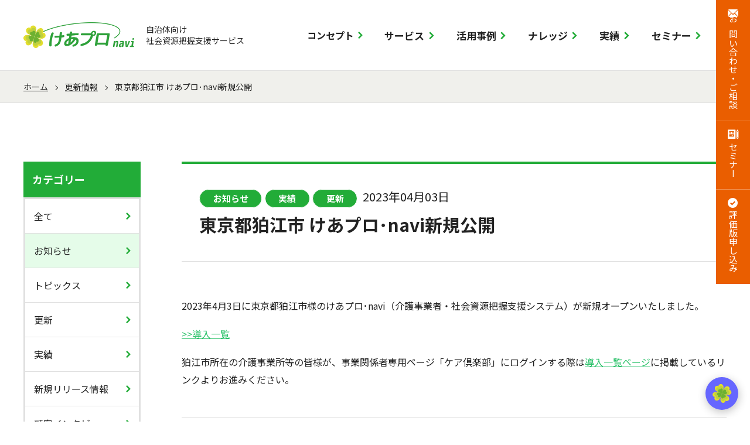

--- FILE ---
content_type: text/html
request_url: https://www.totec-carepro.jp/2023/04/-navi-43.html
body_size: 5036
content:
<!DOCTYPE html>
<html lang="ja">
<head>
  <meta charset="utf-8">
  <title>東京都狛江市 けあプロ･navi新規公開 | 自治体向け高齢者福祉・介護情報システム｜けあプロ・navi｜けあぷろ なび</title>
  <meta http-equiv="x-ua-compatible" content="ie=edge">
  <meta name="description" content="2023年4月3日に東京都狛江市様のけあプロ･navi（介護事業者・社会資源把握...">
  <meta name="viewport" content="width=device-width, initial-scale=1">
  <meta name="format-detection" content="telephone=no">
  <meta property="og:type" content="article">
  <meta property="og:image" content="https://www.totec-carepro.jp/files/og-def-01.png">
  <meta property="og:url" content="">
  <meta property="og:title" content="東京都狛江市 けあプロ･navi新規公開 | 自治体向け高齢者福祉・介護情報システム｜けあプロ・navi｜けあぷろ なび">
  <meta property="og:description" content="2023年4月3日に東京都狛江市様のけあプロ･navi（介護事業者・社会資源把握...">
  <link rel="shortcut icon" href="https://www.totec-carepro.jp/files/favicon.ico">
  <link rel="stylesheet" href="/assets/css/global.css?202306">
  <link rel="stylesheet" href="/addition/style.css?20230630">
<!-- Global site tag (gtag.js) - Google Analytics -->
<script async src="https://www.googletagmanager.com/gtag/js?id=UA-192542066-1"></script>
<script>
 window.dataLayer = window.dataLayer || [];
 function gtag(){dataLayer.push(arguments);}
 gtag('js', new Date());

 gtag('config', 'UA-192542066-1');
</script>

<!--docodocojp-->
<script type="text/javascript" src="//api.docodoco.jp/v6/docodoco?key=AjoW0gFLMmdmDY34efWxXQR2hFe46bSTcMER78iAEZNCuFa6WDYbc2tCxufVb3k6&bake=1" charset="utf-8"></script><script type="text/javascript" src="//api.docodoco.jp/docodoco_ua_plugin_4.js" charset="utf-8"></script>
<!-- Google tag (gtag.js) -->
<script async src="https://www.googletagmanager.com/gtag/js?id=G-J8NS8R6FVK"></script>
<script>
     window.dataLayer = window.dataLayer || [];
     function gtag() { dataLayer.push(arguments); }
      gtag('js', new Date());
      gtag('config', ' G-J8NS8R6FVK ');
      gtag('set', 'user_properties', {
         組織名: SURFPOINT.getOrgName(),
         組織URL: SURFPOINT.getOrgUrl(),
         業種大分類: getIndL(SURFPOINT.getOrgIndustrialCategoryL()),
         従業員数: getEmp(SURFPOINT.getOrgEmployeesCode()),
         上場区分: getIpo(SURFPOINT.getOrgIpoType()),
         資本金: getCap(SURFPOINT.getOrgCapitalCode()),
         売上高: getGross(SURFPOINT.getOrgGrossCode()),
         国名: SURFPOINT.getCountryJName(),
         都道府県名: SURFPOINT.getPrefJName(),
         回線名: SURFPOINT.getLineJName(),
         都道府県CF値: SURFPOINT.getPrefCF()
     })
     gtag('event', 'アクセス時刻', {
         アクセス時刻: getTime(),
     });
 </script>

<!-- Google Tag Manager -->
<script>(function(w,d,s,l,i){w[l]=w[l]||[];w[l].push({'gtm.start':
new Date().getTime(),event:'gtm.js'});var f=d.getElementsByTagName(s)[0],
j=d.createElement(s),dl=l!='dataLayer'?'&l='+l:'';j.async=true;j.src=
'https://www.googletagmanager.com/gtm.js?id='+i+dl;f.parentNode.insertBefore(j,f);
})(window,document,'script','dataLayer','GTM-WLTTMRV');</script>
<!-- End Google Tag Manager -->
<!-- Google Tag Manager -->
<script>(function(w,d,s,l,i){w[l]=w[l]||[];w[l].push({'gtm.start':
new Date().getTime(),event:'gtm.js'});var f=d.getElementsByTagName(s)[0],
j=d.createElement(s),dl=l!='dataLayer'?'&l='+l:'';j.async=true;j.src=
'https://www.googletagmanager.com/gtm.js?id='+i+dl;f.parentNode.insertBefore(j,f);
})(window,document,'script','dataLayer','GTM-KHCLVQW');</script>
<!-- End Google Tag Manager -->
</head>

<body class="is-home">
<!-- Google Tag Manager (noscript) -->
<noscript><iframe src="https://www.googletagmanager.com/ns.html?id=GTM-WLTTMRV"
height="0" width="0" style="display:none;visibility:hidden"></iframe></noscript>
<!-- End Google Tag Manager (noscript) -->
<!-- Google Tag Manager (noscript) -->
<noscript><iframe src="https://www.googletagmanager.com/ns.html?id=GTM-KHCLVQW"
height="0" width="0" style="display:none;visibility:hidden"></iframe></noscript>
<!-- End Google Tag Manager (noscript) -->
<div class="l-header">
    <div class="l-headerWrap">
      <div class="l-headerLogo"><a href="/"><img src="/assets/img/common/img-logo-01.png" alt="けあプロ・navi"><span>自治体向け<br>社会資源把握支援サービス</span></a></div>
      <div class="l-headerBar"><i class="ico-bar"></i></div>
      <nav class="l-headerNav">
        <ul>
          <li><a href="/concept/">コンセプト</a></li>
          <li><a href="/service/" class="l-headerNav__btn js-accordion u-disp--lg">サービス</a>
            <span class="l-headerNav__btn js-accordion u-disp--sm u-disp--md" data-accordion-target="nav-service">サービス</span>
            <div class="l-headerNav__accordion" id="nav-service">
              <dl>
                <dt><a href="/service/">サービス<span class="u-disp--sm">トップ</span></a></dt>
                <dd>
                  <ul>
                    <li><a href="/service/function-user/">利用者向け機能</a></li>
                    <li><a href="/service/careclub/">ケア倶楽部</a></li>
                    <li><a href="/service/function-business/">事業者向け機能</a></li>
                    <li><a href="/service/function-coordinator/">SC向け機能</a></li>
                    <li><a href="/service/function-management/">管理者向け機能</a></li>
                    <li><a href="/service/support-information/">情報センターについて</a></li>
                    <li><a href="/service/support-research/">調査について</a></li>
                  </ul>
                </dd>
              </dl>
            </div>
          </li>
          <li><a href="/casestudy/" class="l-headerNav__btn js-accordion u-disp--lg">活用事例</a>
            <span class="l-headerNav__btn js-accordion u-disp--sm u-disp--md" data-accordion-target="nav-casestudy">活用事例</span>
            <div class="l-headerNav__accordion" id="nav-casestudy">
              <dl>
                <dt><a href="/casestudy/">活用事例<span class="u-disp--sm">トップ</span></a></dt>
                <dd>
                  <ul>
                    <li><a href="/casestudy/#service">サービス活用</a></li>
                    <li><a href="/casestudy/solution/">各種ソリューション</a></li>
                  </ul>
                </dd>
              </dl>
            </div>
          </li>
          <li><a href="/knowledge/" class="l-headerNav__btn js-accordion u-disp--lg">ナレッジ</a>
            <span class="l-headerNav__btn js-accordion u-disp--sm u-disp--md" data-accordion-target="nav-knowledge">ナレッジ</span>
            <div class="l-headerNav__accordion" id="nav-knowledge">
              <dl>
                <dt><a href="/knowledge/">ナレッジ<span class="u-disp--sm">トップ</span></a></dt>
                <dd>
                  <ul>
                    <li><a href="/knowledge/#news">介護・福祉ニュース</a></li>
                  </ul>
                </dd>
              </dl>
            </div>
          </li>
          <li><a href="/result/" class="l-headerNav__btn js-accordion u-disp--lg">実績</a>
            <span class="l-headerNav__btn js-accordion u-disp--sm u-disp--md" data-accordion-target="nav-result">実績</span>
            <div class="l-headerNav__accordion" id="nav-result">
              <dl>
                <dt><a href="/result/">実績<span class="u-disp--sm">トップ</span></a></dt>
                <dd>
                  <ul>
                    <li><a href="/result/release/">新規リリース情報</a></li>
                    <li><a href="/result/list/">導入一覧</a></li>
                    <li><a href="/result/interview/">顧客インタビュー</a></li>
                    <li><a href="/result/evaluation/">アンケート・評価</a></li>
                  </ul>
                </dd>
              </dl>
            </div>
          </li>
          <li><a href="/seminar/" class="l-headerNav__btn js-accordion u-disp--lg">セミナー</a>
            <span class="l-headerNav__btn js-accordion u-disp--sm u-disp--md" data-accordion-target="nav-seminar">セミナー</span>
            <div class="l-headerNav__accordion" id="nav-seminar">
              <dl>
                <dt><a href="/seminar/">セミナー<span class="u-disp--sm">トップ</span></a></dt>
                <dd>
                  <ul>
                    <li><a href="/seminar/seminar-plan/">開催予定セミナー</a></li>
                    <li><a href="/seminar/seminar-report/">セミナーレポート</a></li>
                  </ul>
                </dd>
              </dl>
            </div>
          </li>
        </ul>
        <div class="l-headerNav__cta">
          <ul>
            <li><a href="/contact-form/"><i class="ico-mail"></i><span>お問い合わせ・ご相談</span></a></li>
            <li><a href="/seminar/"><i class="ico-seminar"></i><span>セミナー</span></a></li>
            <li><a href="/evaluation-form/"><i class="ico-check"></i><span>評価版申し込み</span></a></li>
          </ul>
        </div>
        <div class="l-headerNav__search">
          <form action="/search.html" method="get">
            <div class="l-headerNav__searchBox">
              <input type="text" ID="search" name="search" placeholder="サイト内検索">
              <input type="submit" value="検索">
            </div>
          </form>
        </div>
        <div class="l-headerNav__sub">
          <ul>
            <li><a href="/about/">このサイトについて</a></li>
            <li><a href="/privacy-policy/">個人情報保護方針</a></li>
            <li><a href="/sitemap/">サイトマップ</a></li>
          </ul>
        </div>
      </nav>
    </div>
  </div>

<div class="l-content">
    <div class="c-pageHeader">
      <div class="l-container">
        <div class="c-breadcrumb">
          <ul>
            <li><a href="/">ホーム</a></li>
          <li><a href="/news/">更新情報</a></li>
            <li>東京都狛江市 けあプロ･navi新規公開</li>
          </ul>
        </div>
      </div>
    </div>

    <div class="l-container">
      <div class="l-contentWrap">
        <main class="l-main">
          <div class="c-dateTitle">
          <p class="c-dateTitle__date"><span class="c-tag">お知らせ</span><span class="c-tag">実績</span><span class="c-tag">更新</span> 2023年04月03日 </p>
            <h1>東京都狛江市 けあプロ･navi新規公開</h1>
          </div>

          <div class="entrybody">
          <p>2023年4月3日に東京都狛江市様のけあプロ･navi（介護事業者・社会資源把握支援システム）が新規オープンいたしました。</p>
<p><span style="color: #2dc26b;"><a href="https://www.totec-carepro.jp/result/list/" style="color: #2dc26b;">&gt;&gt;導入一覧</a></span></p>
<p>狛江市所在の介護事業所等の皆様が、事業関係者専用ページ「ケア倶楽部」にログインする際は<span style="color: #2dc26b;"><a href="https://www.totec-carepro.jp/result/list/" style="color: #2dc26b;">導入一覧ページ</a></span>に掲載しているリンクよりお進みください。</p>
          
           </div>

          <div class="c-hr"></div>
        <a href="/news/" class="c-btn--weakBack">一覧ページに戻る</a>

        </main>
        <aside class="l-side">
          <div class="l-sideNav">
            <dl>
              <dt>カテゴリー</dt>
              <dd>
                <ul>
                <li><a href="/news/">全て</a></li>
                
                
                  <li><a href="https://www.totec-carepro.jp/info/" class="is-active">お知らせ</a></li>
                  
                 
                
                
                  <li><a href="https://www.totec-carepro.jp/topics/">トピックス</a></li>
                  
                 
                
                
                  <li><a href="https://www.totec-carepro.jp/update/">更新</a></li>
                  
                 
                
                
                  <li><a href="https://www.totec-carepro.jp/result/">実績</a></li>
                  
                 
                
                  <li><a href="https://www.totec-carepro.jp/result/release/">新規リリース情報</a></li>
                  
                 
                
                
                  <li><a href="https://www.totec-carepro.jp/result/interview/">顧客インタビュー</a></li>
                  
                 
                
                
                
                 
                
                
                  <li><a href="https://www.totec-carepro.jp/other/">その他</a></li>
                  
                 
                
                </ul>
              </dd>
          </dl>
          </div>
        </aside>
      </div>
    </div>


  </div>

  
        <div class="l-footer">
    <div class="l-footerNav">
      <div class="l-container">
        <ul>
          <li>
            <ul>
              <li><a href="/"><b>ホーム</b></a></li>
              <li class="u-mt05"><a href="/concept/"><b>コンセプト</b></a></li>
              <li class="u-mt05"><a href="/about/">このサイトについて</a></li>
              <li><a href="/privacy-policy/">個人情報保護方針</a></li>
              <li><a href="/sitemap/">サイトマップ</a></li>
            </ul>
          </li>
          <li>
            <dl>
              <dt><a href="/service/">サービス</a></dt>
              <dd><a href="/service/function-user/">利用者向け機能</a></dd>
              <dd><a href="/service/careclub/">ケア倶楽部</a></dd>
              <dd><a href="/service/function-business/">事業者向け機能</a></dd>
              <dd><a href="/service/function-coordinator/">SC向け機能</a></dd>
              <dd><a href="/service/function-management/">管理者向け機能</a></dd>
              <dd><a href="/service/support-information/">情報センター</a></dd>
              <dd><a href="/service/support-research/">調査について</a></dd>
          </dl>
          </li>
          <li>
            <dl>
              <dt><a href="/casestudy/">活用事例</a></dt>
              <dd><a href="/casestudy/#service">サービス活用</a></dd>
              <dd><a href="/casestudy/solution/">各種ソリューション</a></dd>
            </dl>
          </li>
          <li>
            <dl>
              <dt><a href="/knowledge/">ナレッジ</a></dt>
              <dd><a href="/knowledge/#news">介護・福祉ニュース</a></dd>
            </dl>
          </li>
          <li>
            <dl>
              <dt><a href="/result/">実績</a></dt>
              <dd><a href="/result/release/">新規リリース情報</a></dd>
              <dd><a href="/result/list/">導入一覧</a></dd>
              <dd><a href="/result/interview/">顧客インタビュー</a></dd>
              <dd><a href="/result/evaluation/">アンケート・評価</a></dd>
            </dl>
          </li>
          <li>
            <dl>
              <dt><a href="/seminar/">セミナー</a></dt>
              <dd><a href="/seminar/seminar-plan/">開催予定セミナー</a></dd>
              <dd><a href="/seminar/seminar-report/">セミナーレポート</a></dd>
            </dl>
            <ul class="u-mt05">
              <li><a href="/contact-form/">お問い合わせ</a></li>
              <li><a href="/evaluation-form/">評価版申し込み</a></li>
            </ul>
          </li>
        </ul>
      </div>
    </div>
  
    <div class="l-footerLogo">
      <div class="l-container">
        <div class="l-footerLogoWrap">
          <div class="l-footerLogo__logo"><a href="/"><img src="/assets/img/common/img-logo-01.png" alt="けあプロ・navi"><span>自治体向け<br>社会資源把握支援サービス</span></a></div>
          <div class="l-footerLogo__search">
          <form action="/search.html" method="get">
              <div class="l-footerLogo__searchBox">
                <input type="text" ID="search" name="search" placeholder="サイト内検索">
                <input type="submit" value="検索">
              </div>
            </form>
          </div>
        </div>
      </div>
    </div>
    <div class="l-footerProvider">
      <div class="l-container">
        <div class="l-footerProviderWrap">
          <p class="l-footerProvider__provider">提供元　<a href="https://www.totec.jp/" target="_blank"><img src="/assets/img/common/img-toteclogo-01.png" alt="TOTEC AMENITY" width="74"></a>トーテックアメニティ株式会社</p>
          <p class="l-footerProvider__copyright">Copyright© TOTEC AMENITY LIMITED</p>
        </div>
      </div>
    </div>
    <div class="l-footerCta">
      <div class="l-container">
        <ul>
          <li><a href="/contact-form/">お問い合わせ<br>ご相談</a></li>
          <li><a href="/evaluation-form/">評価版<br>お申し込み</a></li>
        </ul>
      </div>
    </div>
    <p class="c-link--gotop js-gotop"><a href="#pageTop"><i class="ico-arrow-up"></i></a></p>
  </div>
  <script src="https://code.jquery.com/jquery-3.4.0.min.js"></script>
  <script>
    window.jQuery || document.write('<script src="/assets/js/vendor/jquery-3.4.0.min.js"><\/script>')
  </script>
  <script src="/assets/js/common.js"></script>
<script src="/assets/js/vendor/slick.min.js"></script>
  <script src="/assets/js/service.js"></script>
<script src="/search/mustache.js"></script>
<script src="/search/flexibleSearch.js"></script>
<script src="/search/flexibleSearch-config.js"></script>
<style>
df-messenger {
  --df-messenger-button-titlebar-color: #6666ff; /* タイトルバーとアイコンの背景色 */
}
</style>
<script src="https://www.gstatic.com/dialogflow-console/fast/messenger/bootstrap.js?v=1"></script>
<df-messenger
  intent="WELCOME"
  chat-title="けあプロ･navi事務局"
  agent-id="26ab7943-651a-479d-bad3-356ab7f2593a"
  language-code="ja"
  chat-icon="https://www.totec-carepro.jp/files/messenger_logo.svg"
></df-messenger>
　　　　　　　<script src="https://www.totec-carepro.jp/admin/mt-static/plugins/AForm/js/jquery.validate.js" type="text/javascript"></script>
<script src="https://www.totec-carepro.jp/admin/mt-static/plugins/AForm/js/jquery.cookie.js" type="text/javascript"></script>
<script type="text/javascript">jQuery.query = { numbers: false };</script>
<script src="https://www.totec-carepro.jp/admin/mt-static/plugins/AForm/js/jquery.query.js" type="text/javascript"></script>
<script src="https://www.totec-carepro.jp/admin/mt-static/plugins/AForm/js/jquery-ui.min.js" type="text/javascript"></script>

<script src="https://www.totec-carepro.jp/admin/mt-static/plugins/AForm/js/aform.js" type="text/javascript"></script>

<script>
$(function(){
  $(".aform-input-example").next("input").each(function(){
    $(this).attr("placeholder",$(this).prev("*").text());
    $(this).prev("*").hide();
  });
  $("#aform_btn_confirm_*").val("同意し、入力内容を確認する");
  $("input[id^='aform_btn_confirm_']").wrap("<div class='form_submit'></div>");
  $(".aform-header").remove();
  $('.aform-button-area').before('<div class="aform-input aform-note parts-1">送信の前に「<a href="http://totec-carepro.jp/privacy-policy/">個人情報保護方針</a>」をご一読ください。<br class="u-disp--lg">同意いただける場合は「同意し、入力内容を確認する」ボタンを押して画面を進めてください。<br class="u-disp--lg">同意いただけない場合は、電話にてお問い合わせください。</div>');
});
</script>
</body>

</html>

--- FILE ---
content_type: text/css
request_url: https://www.totec-carepro.jp/assets/css/global.css?202306
body_size: 21266
content:
@charset "UTF-8";
/*!
 * global.css
 *
 */
/** ! normalize.css v3.0.3 | MIT License | github.com/necolas/normalize.css
-------------------------------------------------------------------- **/
@import url("https://fonts.googleapis.com/css2?family=Noto+Sans+JP:wght@400;700;900&family=Roboto+Condensed:wght@400;700&display=swap");
html {
  -ms-text-size-adjust: 100%;
  -webkit-text-size-adjust: 100%;
  font-family: sans-serif;
}

body {
  margin: 0;
}

article, aside, details, figcaption, figure, footer, header, main, menu, nav, section, summary {
  display: block;
}

audio, canvas, progress, video {
  display: inline-block;
  vertical-align: baseline;
}

audio:not([controls]) {
  display: none;
  height: 0;
}

[hidden], template {
  display: none;
}

a {
  background-color: transparent;
}

a:active, a:hover {
  outline: 0;
}

abbr[title] {
  -webkit-text-decoration: underline dotted;
  border-bottom: none;
  text-decoration: underline;
          text-decoration: underline dotted;
}

b, strong {
  font-weight: inherit;
  font-weight: bolder;
}

dfn {
  font-style: italic;
}

h1 {
  margin: .67em 0;
  font-size: 2em;
}

mark {
  background-color: #ff0;
  color: #000;
}

small {
  font-size: 80%;
}

sub, sup {
  position: relative;
  font-size: 75%;
  line-height: 0;
  vertical-align: baseline;
}

sup {
  top: -.5em;
}

sub {
  bottom: -.25em;
}

img {
  border: 0;
}

svg:not(:root) {
  overflow: hidden;
}

figure {
  margin: 1em 40px;
}

hr {
  -webkit-box-sizing: content-box;
          box-sizing: content-box;
  height: 0;
  overflow: visible;
}

pre {
  overflow: auto;
}

code, kbd, pre, samp {
  font-family: monospace,monospace;
  font-size: 1em;
}

button, input, optgroup, select, textarea {
  margin: 0;
  font: inherit;
}

button {
  overflow: visible;
}

button, select {
  text-transform: none;
}

button, html input[type="button"],
input[type="reset"], input[type="submit"] {
  -webkit-appearance: button;
  cursor: pointer;
}

button[disabled], html input[disabled] {
  cursor: default;
}

button::-moz-focus-inner, input::-moz-focus-inner {
  padding: 0;
  border: 0;
}

button:-moz-focusring, input:-moz-focusring {
  outline: 1px dotted ButtonText;
}

input {
  line-height: normal;
}

input[type="checkbox"], input[type="radio"] {
  -webkit-box-sizing: border-box;
          box-sizing: border-box;
  padding: 0;
}

input[type="number"]::-webkit-inner-spin-button, input[type="number"]::-webkit-outer-spin-button {
  height: auto;
}

input[type="search"] {
  -webkit-appearance: textfield;
}

input[type="search"]::-webkit-search-cancel-button, input[type="search"]::-webkit-search-decoration {
  -webkit-appearance: none;
}

fieldset {
  margin: 0 2px;
  padding: .35em .625em .75em;
  border: 1px solid silver;
}

legend {
  padding: 0;
  border: 0;
}

textarea {
  overflow: auto;
}

optgroup {
  font-weight: 700;
}

table {
  border-collapse: collapse;
  border-spacing: 0;
}

td, th {
  padding: 0;
}

/** foundation > font
-------------------------------------------------------------------- **/
html {
  font-size: 93.75%;
}

body {
  font-size: 15px;
  font-size: 1rem;
}

/** foundation > base
-------------------------------------------------------------------- **/
* {
  -webkit-box-sizing: border-box;
  box-sizing: border-box;
}

*:before,
*:after {
  -webkit-box-sizing: border-box;
  box-sizing: border-box;
}

html {
  -webkit-tap-highlight-color: transparent;
  -moz-text-size-adjust: 100%;
  -ms-text-size-adjust: 100%;
  -webkit-text-size-adjust: 100%;
}

body {
  -webkit-font-smoothing: antialiased;
  -moz-osx-font-smoothing: grayscale;
  background: #fff;
  color: #222;
  font-family: "Noto Sans JP", "ヒラギノ角ゴ Pro W3", "Hiragino Kaku Gothic Pro", Osaka, "メイリオ", Meiryo, "ＭＳ Ｐゴシック", "MS PGothic", sans-serif;
  line-height: 1.9;
}

p, li, dt, dd, th, td, pre {
  -ms-line-break: strict;
  -ms-word-break: break-strict;
  line-break: strict;
  word-break: break-strict;
}

input, button, select, textarea {
  font-family: inherit;
  font-size: inherit;
  /* line-height: inherit; */
}

a {
  -webkit-transition: 0.1s linear;
  color: #222;
  text-decoration: underline;
  transition: 0.1s linear;
}

a:hover, a:focus {
  color: #22ac38;
  text-decoration: none;
}

a:focus {
  -webkit-box-shadow: 0 0 5px 0 #22ac38;
  outline: 0;
  box-shadow: 0 0 5px 0 #22ac38;
}

/** grid
-------------------------------------------------------------------- **/
/*!
 * Bootstrap v3.3.7 (http://getbootstrap.com)
 * Copyright 2011-2016 Twitter, Inc.
 * Licensed under MIT (https://github.com/twbs/bootstrap/blob/master/LICENSE)
 */
.row {
  margin-right: -20px;
  margin-left: -20px;
}

.row:before, .row:after {
  display: table;
  content: " ";
}

.row:after {
  clear: both;
}

.col-xs-1, .col-sm-1, .col-md-1, .col-lg-1, .col-xs-2, .col-sm-2, .col-md-2, .col-lg-2, .col-xs-3, .col-sm-3, .col-md-3, .col-lg-3, .col-xs-4, .col-sm-4, .col-md-4, .col-lg-4, .col-xs-5, .col-sm-5, .col-md-5, .col-lg-5, .col-xs-6, .col-sm-6, .col-md-6, .col-lg-6, .col-xs-7, .col-sm-7, .col-md-7, .col-lg-7, .col-xs-8, .col-sm-8, .col-md-8, .col-lg-8, .col-xs-9, .col-sm-9, .col-md-9, .col-lg-9, .col-xs-10, .col-sm-10, .col-md-10, .col-lg-10, .col-xs-11, .col-sm-11, .col-md-11, .col-lg-11, .col-xs-12, .col-sm-12, .col-md-12, .col-lg-12 {
  position: relative;
  min-height: 1px;
  padding-right: 20px;
  padding-left: 20px;
}

.col-xs-1, .col-xs-2, .col-xs-3, .col-xs-4, .col-xs-5, .col-xs-6, .col-xs-7, .col-xs-8, .col-xs-9, .col-xs-10, .col-xs-11, .col-xs-12 {
  float: left;
}

.col-xs-1 {
  width: 8.33333%;
}

.col-xs-2 {
  width: 16.66667%;
}

.col-xs-3 {
  width: 25%;
}

.col-xs-4 {
  width: 33.33333%;
}

.col-xs-5 {
  width: 41.66667%;
}

.col-xs-6 {
  width: 50%;
}

.col-xs-7 {
  width: 58.33333%;
}

.col-xs-8 {
  width: 66.66667%;
}

.col-xs-9 {
  width: 75%;
}

.col-xs-10 {
  width: 83.33333%;
}

.col-xs-11 {
  width: 91.66667%;
}

.col-xs-12 {
  width: 100%;
}

.col-xs-pull-0 {
  right: auto;
}

.col-xs-pull-1 {
  right: 8.33333%;
}

.col-xs-pull-2 {
  right: 16.66667%;
}

.col-xs-pull-3 {
  right: 25%;
}

.col-xs-pull-4 {
  right: 33.33333%;
}

.col-xs-pull-5 {
  right: 41.66667%;
}

.col-xs-pull-6 {
  right: 50%;
}

.col-xs-pull-7 {
  right: 58.33333%;
}

.col-xs-pull-8 {
  right: 66.66667%;
}

.col-xs-pull-9 {
  right: 75%;
}

.col-xs-pull-10 {
  right: 83.33333%;
}

.col-xs-pull-11 {
  right: 91.66667%;
}

.col-xs-pull-12 {
  right: 100%;
}

.col-xs-push-0 {
  left: auto;
}

.col-xs-push-1 {
  left: 8.33333%;
}

.col-xs-push-2 {
  left: 16.66667%;
}

.col-xs-push-3 {
  left: 25%;
}

.col-xs-push-4 {
  left: 33.33333%;
}

.col-xs-push-5 {
  left: 41.66667%;
}

.col-xs-push-6 {
  left: 50%;
}

.col-xs-push-7 {
  left: 58.33333%;
}

.col-xs-push-8 {
  left: 66.66667%;
}

.col-xs-push-9 {
  left: 75%;
}

.col-xs-push-10 {
  left: 83.33333%;
}

.col-xs-push-11 {
  left: 91.66667%;
}

.col-xs-push-12 {
  left: 100%;
}

.col-xs-offset-0 {
  margin-left: 0%;
}

.col-xs-offset-1 {
  margin-left: 8.33333%;
}

.col-xs-offset-2 {
  margin-left: 16.66667%;
}

.col-xs-offset-3 {
  margin-left: 25%;
}

.col-xs-offset-4 {
  margin-left: 33.33333%;
}

.col-xs-offset-5 {
  margin-left: 41.66667%;
}

.col-xs-offset-6 {
  margin-left: 50%;
}

.col-xs-offset-7 {
  margin-left: 58.33333%;
}

.col-xs-offset-8 {
  margin-left: 66.66667%;
}

.col-xs-offset-9 {
  margin-left: 75%;
}

.col-xs-offset-10 {
  margin-left: 83.33333%;
}

.col-xs-offset-11 {
  margin-left: 91.66667%;
}

.col-xs-offset-12 {
  margin-left: 100%;
}

/** bootstrap-custom
-------------------------------------------------------------------- **/
[class^="col-"] + [class^="col-"] {
  margin-top: 1.14em;
}

/** layout > container & helper
-------------------------------------------------------------------- **/
.l-container,
.l-container--full {
  margin-right: auto;
  margin-left: auto;
  padding-right: 20px;
  padding-left: 20px;
}

.l-container:before,
.l-container--full:before, .l-container:after,
.l-container--full:after {
  display: table;
  content: " ";
}

.l-container:after,
.l-container--full:after {
  clear: both;
}

.row--nogutter > [class^=col-] {
  padding-right: 0;
  padding-left: 0;
}

/** layout > header
-------------------------------------------------------------------- **/
.l-header {
  -webkit-transition: .3s;
  z-index: 9999;
  position: fixed;
  top: 0;
  left: 0;
  width: 100%;
  height: 60px;
  background: #fff;
  transition: .3s;
}

.l-header.is-scroll {
  background: #fff !important;
}

.l-header .l-container {
  padding-right: 0;
  padding-left: 0;
}

.l-headerWrap {
  -webkit-box-pack: justify;
      -ms-flex-pack: justify;
  -webkit-box-align: center;
      -ms-flex-align: center;
  display: -webkit-box;
  display: -ms-flexbox;
  display: flex;
          align-items: center;
          justify-content: space-between;
}

.l-headerLogo {
  width: 150px;
  padding-left: 20px;
}

.l-headerLogo span {
  display: none;
}

.l-headerLogo a {
  display: block;
  color: #222;
}

.l-headerBar {
  -ms-flex-wrap: wrap;
  -webkit-box-align: center;
      -ms-flex-align: center;
  -ms-flex-line-pack: center;
  -webkit-box-pack: center;
      -ms-flex-pack: center;
  display: -webkit-box;
  display: -ms-flexbox;
  display: flex;
      flex-wrap: wrap;
      align-content: center;
          align-items: center;
          justify-content: center;
  width: 60px;
  height: 60px;
  background: #22ac38;
  color: #fff;
  font-size: 11px;
  font-size: 0.73333rem;
  line-height: 1;
  text-align: center;
}

.l-headerBar i {
  display: inherit;
  font-size: 30px;
  font-size: 2rem;
}

.l-headerBar.is-open i {
  display: none;
}

.l-headerBar.is-open:before {
  display: block;
  width: 100%;
  font-family: "iconfont";
  font-size: 30px;
  font-size: 2rem;
  content: "\e907";
}

.l-headerNav {
  -webkit-transform: translateX(101%);
  -webkit-transition: .3s;
  z-index: 999;
  position: fixed;
  top: 60px;
  right: 0;
  width: 100%;
  height: calc(100% - 60px);
  padding: 20px 20px;
  overflow-y: scroll;
          transform: translateX(101%);
  background: #fff;
  transition: .3s;
}

.l-headerNav.is-open {
  -webkit-transform: translateX(0);
          transform: translateX(0);
}

.l-headerNav__accordion {
  display: none;
}

.l-headerNav > ul {
  margin: 0;
  padding-left: 0;
  border-top: 1px solid #e0e0e0;
  list-style: none;
}

.l-headerNav > ul > li {
  border-bottom: 1px solid #e0e0e0;
}

.l-headerNav > ul > li a {
  display: block;
  position: relative;
  padding: .7em 20px;
}

.l-headerNav > ul > li a:hover {
  background: #e5fce9;
}

.l-headerNav > ul > li > a {
  font-weight: bold;
  text-decoration: none;
}

.l-headerNav > ul > li > a:after {
  -webkit-transform: translateY(-50%);
  display: block;
  position: absolute;
  top: 50%;
  right: 10px;
          transform: translateY(-50%);
  color: #22ac38;
  font-family: "iconfont";
  content: "\e903";
}

.l-headerNav > ul > li dl {
  margin: 0 0 0 20px;
}

.l-headerNav > ul > li dl dt {
  margin: 0;
  border-top: 1px solid #e0e0e0;
  font-weight: normal;
}

.l-headerNav > ul > li dl dd {
  margin: 0;
}

.l-headerNav > ul > li dl dd > ul {
  margin: 0;
  padding-left: 0;
  list-style: none;
}

.l-headerNav > ul > li dl dd > ul > li {
  border-top: 1px solid #e0e0e0;
}

.l-headerNav > ul > li dl a {
  position: relative;
  text-decoration: none;
}

.l-headerNav > ul > li dl a:after {
  -webkit-transform: translateY(-50%);
  display: block;
  position: absolute;
  top: 50%;
  right: 10px;
          transform: translateY(-50%);
  color: #22ac38;
  font-family: "iconfont";
  content: "\e903";
}

.l-headerNav > ul > li dl a [class^="u-disp"] {
  display: inline !important;
}

.l-headerNav__btn {
  display: block;
  position: relative;
  padding: .7em 20px;
  font-weight: bold;
}

.l-headerNav__btn:after {
  -webkit-transform: translateY(-50%);
  display: block;
  position: absolute;
  top: 50%;
  right: 10px;
          transform: translateY(-50%);
  color: #22ac38;
  font-family: "iconfont";
  content: "\e909";
}

.l-headerNav__btn.is-open:after {
  content: "\e90a";
}

.l-headerNav__cta {
  margin-top: 30px;
}

.l-headerNav__cta ul {
  margin: 0;
  padding-left: 0;
  list-style: none;
}

.l-headerNav__cta ul li {
  margin-bottom: 3px;
}

.l-headerNav__cta ul li a {
  display: block;
  padding: .7em 20px;
  background: #ea5e00;
  color: #fff;
  font-weight: bold;
  text-decoration: none;
}

.l-headerNav__cta ul li a i {
  margin-right: .5em;
  font-size: 20px;
  font-size: 1.33333rem;
  vertical-align: middle;
}

.l-headerNav__cta ul li a:hover {
  background: #b74a00;
}

.l-headerNav__search {
  margin-top: 30px;
}

.l-headerNav__searchBox {
  display: -webkit-box;
  display: -ms-flexbox;
  display: flex;
}

.l-headerNav__searchBox input[type="text"] {
  width: calc(100% - 5em);
}

.l-headerNav__searchBox input[type="submit"] {
  width: 5em;
  border: 0;
  background: #333;
  color: #fff;
  font-weight: bold;
}

.l-headerNav__sub {
  margin-top: 30px;
}

.l-headerNav__sub ul {
  margin: 0;
  padding-left: 0;
  list-style: none;
}

.l-headerNav__sub ul li a {
  position: relative;
  text-decoration: none;
}

.l-headerNav__sub ul li a:before {
  display: inline-block;
  margin-right: .5em;
  color: #22ac38;
  font-family: "iconfont";
  vertical-align: middle;
  content: "\e903";
}

/** layout > footer
-------------------------------------------------------------------- **/
.l-footer {
  position: relative;
  margin-top: 80px;
  padding: 40px 0 90px;
  border-top: 1px solid #e0e0e0;
}

.l-footerNav {
  display: none;
}

.l-footerLogo {
  display: none;
}

.l-footerProvider {
  text-align: center;
}

.l-footerProvider__provider {
  font-size: 12px;
  font-size: 0.8rem;
}

.l-footerProvider__copyright {
  color: #666;
  font-size: 10px;
  font-size: 0.66667rem;
}

.l-footerCta {
  -webkit-transition: .3s ease-out .1s;
  position: fixed;
  bottom: -20px;
  width: 100%;
  overflow: hidden;
  opacity: 0;
  transition: .3s ease-out .1s;
}

.l-footerCta.is-active {
  bottom: 0;
  opacity: 1;
}

.l-footerCta ul {
  display: -webkit-box;
  display: -ms-flexbox;
  display: flex;
  margin: 0;
  padding-left: 0;
  list-style: none;
}

.l-footerCta ul li {
  width: 50%;
}

.l-footerCta ul li:last-child {
  border-left: 2px solid #fff;
}

.l-footerCta ul li:last-child a {
  background: #22ac38;
}

.l-footerCta ul li:last-child a:hover {
  background: #1a812a;
}

.l-footerCta ul li a {
  display: block;
  width: 100%;
  padding: 1em;
  background: #ea5e00;
  color: #fff;
  font-weight: bold;
  line-height: 1.5;
  text-align: center;
  text-decoration: none;
}

.l-footerCta ul li a:hover {
  background: #b74a00;
}

/** layout > sidebar
-------------------------------------------------------------------- **/
.l-side {
  margin-top: 60px;
}

.l-sideNav > dl {
  margin: 0;
}

.l-sideNav > dl > dt {
  position: relative;
  margin: 0;
  padding: 1rem 1rem;
  background: #22ac38;
  color: #fff;
  font-size: 16px;
  font-size: 1.06667rem;
  font-weight: bold;
  line-height: 1.4;
}

.l-sideNav > dl > dd {
  margin: 0;
  border: 3px solid #e0e0e0;
}

.l-sideNav > dl > dd > ul {
  margin: 0;
  padding-left: 0;
  list-style: none;
}

.l-sideNav > dl > dd > ul li:not(:last-child) {
  border-bottom: 1px solid #e0e0e0;
}

.l-sideNav > dl > dd > ul li a {
  display: block;
  position: relative;
  padding: 1rem 1rem;
  line-height: 1.4;
  text-decoration: none;
}

.l-sideNav > dl > dd > ul li a.is-active {
  background: #e5fce9;
}

.l-sideNav > dl > dd > ul li a:after {
  -webkit-transform: translateY(-50%);
  position: absolute;
  top: 50%;
  right: 10px;
          transform: translateY(-50%);
  color: #22ac38;
  font-family: "iconfont";
  font-weight: normal;
  content: "\e903";
}

.l-sideNav > dl > dd > ul li a:hover {
  background: #22ac38;
  color: #fff;
}

.l-sideNav > dl > dd > ul li a:hover:after {
  color: #fff;
}

/** layout > main
-------------------------------------------------------------------- **/
.l-content {
  margin-top: 60px;
}

/** layout > cta
-------------------------------------------------------------------- **/
.l-cta {
  margin: 50px 0;
  padding: 40px 0;
  background: #22ac38;
  color: #fff;
  text-align: center;
}

.l-cta__ttl {
  margin-bottom: .3em;
  font-size: 22px;
  font-size: 1.46667rem;
  font-weight: bold;
  line-height: 1.6;
}

.l-cta__tel {
  margin-bottom: 0;
  font-size: 30px;
  font-size: 2rem;
  font-weight: bold;
  line-height: 1.4;
}

.l-cta__btn {
  margin-top: 20px;
}

.l-cta__btn a {
  display: inline-block;
  width: 100%;
  max-width: 420px;
  padding: 1em 1.5em;
  background: #fff;
  font-size: 16px;
  font-size: 1.06667rem;
  font-weight: bold;
  line-height: 1.5;
  text-decoration: none;
  cursor: pointer;
}

.l-cta__btn a i {
  font-size: 20px;
  font-size: 1.33333rem;
  vertical-align: middle;
}

.l-cta__btn a:hover {
  background-color: #1a812a;
  color: #fff;
}

/** object > component > cell
-------------------------------------------------------------------- **/
.c-cells, .c-cells--justify, .c-cells--fill, .c-cells--position, .c-cells--grid {
  display: table;
  width: 100%;
  font-size: 0 !important;
}

.c-cells--justify {
  display: block;
  text-align: justify;
  text-justify: distribute-all-lines;
}

.c-cells--justify:after {
  display: inline-block;
  width: 100%;
  content: '';
}

.c-cells--fill.is-equal {
  table-layout: fixed;
}

.c-cells--fill > .c-cell {
  display: table-cell;
}

.c-cells--position {
  display: block;
  position: absolute;
  top: 0;
  right: 0;
  bottom: 0;
  left: 0;
  text-align: center;
}

.c-cells--position.is-fixed {
  position: fixed;
}

.c-cells--position:after {
  display: inline-block;
  height: 100%;
  vertical-align: middle;
  content: "";
}

.c-cells--position > .c-cell {
  text-align: left;
  vertical-align: middle;
}

.c-cells--top > .c-cell {
  vertical-align: top !important;
}

.c-cells--middle > .c-cell {
  vertical-align: middle !important;
}

.c-cells--bottom > .c-cell {
  vertical-align: bottom !important;
}

.c-cell, .c-cell--6, .c-cell--5, .c-cell--4, .c-cell--3, .c-cell--2, .c-cell--full {
  -webkit-box-sizing: border-box;
          box-sizing: border-box;
  display: inline-block;
  font-size: medium;
  font-size: 1rem;
  vertical-align: top;
}

.c-cell--6 {
  width: 16.667%;
}

.c-cell--5 {
  width: 20%;
}

.c-cell--4 {
  width: 25%;
}

.c-cell--3 {
  width: 33.333%;
}

.c-cell--2 {
  width: 50%;
}

.c-cell--full {
  width: 100%;
}

.c-cells--grid > .c-cell.is-1of12 {
  width: 8.33333%;
}

.c-cells--grid > .c-cell.is-2of12 {
  width: 16.66667%;
}

.c-cells--grid > .c-cell.is-3of12 {
  width: 25%;
}

.c-cells--grid > .c-cell.is-4of12 {
  width: 33.33333%;
}

.c-cells--grid > .c-cell.is-5of12 {
  width: 41.66667%;
}

.c-cells--grid > .c-cell.is-6of12 {
  width: 50%;
}

.c-cells--grid > .c-cell.is-7of12 {
  width: 58.33333%;
}

.c-cells--grid > .c-cell.is-8of12 {
  width: 66.66667%;
}

.c-cells--grid > .c-cell.is-9of12 {
  width: 75%;
}

.c-cells--grid > .c-cell.is-10of12 {
  width: 83.33333%;
}

.c-cells--grid > .c-cell.is-11of12 {
  width: 91.66667%;
}

.c-cells--grid > .c-cell.is-12of12 {
  width: 100%;
}

.c-cells--grid.has-gutter {
  display: block;
  width: auto;
  margin-right: -0.8em;
  margin-left: -0.8em;
}

.c-cells--grid.has-gutter > .c-cell {
  padding-right: 0.8em;
  padding-left: 0.8em;
}

/** object > component > heading
-------------------------------------------------------------------- **/
h1, h2, h3, h4, h5, h6 {
  margin: 0;
  padding: 0;
}

.c-h1, .entrybody h1 {
  margin-top: 0;
  margin-bottom: 2em;
  padding: 1em 1em;
  border-top: 4px solid #22ac38;
  border-bottom: 1px solid #e0e0e0;
  font-size: 24px;
  font-size: 1.6rem;
  line-height: 1.5;
}

.c-h2--strong {
  margin-top: 60px;
  margin-bottom: 20px;
  font-size: 22px;
  font-size: 1.46667rem;
  line-height: 1.5;
  text-align: center;
}

.c-h2--strong:before {
  display: block;
  width: 40px;
  height: 3px;
  margin: auto auto .5em auto;
  background: #22ac38;
  content: '';
}

.c-h2, .sem-articleList > ul > li h4 ,.entrybody h2 {
  position: relative;
  margin-top: 60px;
  margin-bottom: 20px;
  padding-bottom: .5em;
  border-bottom: 3px solid #e0e0e0;
  font-size: 22px;
  font-size: 1.46667rem;
  line-height: 1.5;
}

.c-h2:before, .sem-articleList > ul > li h4:before ,.entrybody h2:before {
  display: block;
  position: absolute;
  bottom: -3px;
  left: 0;
  width: 40px;
  height: 3px;
  background: #22ac38;
  content: '';
}

.l-main > .l-container > .c-h2:first-child, .sem-articleList > ul > li .l-main > .l-container > h4:first-child,
.l-main > .l-container > .c-h2--strong:first-child {
  margin-top: 0;
}

.c-h3 , .entrybody h3{
  margin-top: 40px;
  margin-bottom: 20px;
  padding: .5em 1em;
  border-bottom: 1px solid #e0e0e0;
  background: #f0f0ec;
  font-size: 18px;
  font-size: 1.2rem;
  line-height: 1.5;
}

.c-h4 , .entrybody h4{
  margin-top: 30px;
  margin-bottom: 20px;
  font-size: 18px;
  font-size: 1.2rem;
  line-height: 1.5;
}

.c-h4:before , .entrybody h4:before{
  display: inline-block;
  width: 6px;
  height: 1.2em;
  margin-right: .8em;
  background: #22ac38;
  vertical-align: text-bottom;
  content: '';
}

.c-h5 , .entrybody h5{
  margin-top: 20px;
  margin-bottom: 12px;
  font-size: 17px;
  font-size: 1.13333rem;
  line-height: 1.5;
}

.c-h5:before , .entrybody h5:before{
  display: inline-block;
  width: 20px;
  height: 3px;
  margin-right: .6em;
  background: #22ac38;
  vertical-align: middle;
  content: '';
}

.c-dateTitle {
  position: relative;
  margin-bottom: 40px;
  padding: 24px 20px 20px 20px;
  border-top: 4px solid #22ac38;
  border-bottom: 1px solid #e0e0e0;
}

.c-dateTitle h1 {
  margin-top: 0.2em;
  font-size: 20px;
  font-size: 1.33333rem;
  line-height: 1.5;
}

.c-dateTitle__date {
  margin-bottom: 0;
  font-size: 16px;
  font-size: 1.06667rem;
  line-height: 1.6;
}

.c-dateTitle__date [class^="c-tag"] {
  position: absolute;
  top: -1.2em;
  left: 18px;
}

/** object > component > typography
-------------------------------------------------------------------- **/
p {
  margin-top: 0;
}

p,
hr,
address {
  margin-bottom: 1.14em;
}

address,
em {
  font-style: normal;
}

em {
  font-weight: bold;
}

hr {
  height: 0;
  margin: 0;
  border: none;
}

.c-hr {
  margin: 30px 0;
  border-top: 1px solid #e0e0e0;
}

.c-em--line:before, .c-articleList--img .c-articleList__txt:before {
  display: inline-block;
  width: 20px;
  height: 3px;
  margin-right: .6em;
  background: #22ac38;
  vertical-align: middle;
  content: '';
}

.c-cl--red {
  color: #22ac38;
}

.c-cl--green {
  color: #28a008;
}

.c-cl--gray {
  color: #888;
}

/** object > component > list
-------------------------------------------------------------------- **/
ul, ol {
  margin-bottom: 1.14em;
}

ul ul, ul ol, ol ul, ol ol {
  margin-bottom: 0;
}

dl {
  margin-bottom: 1.14em;
}

dt {
  margin-top: 1em;
  font-weight: bold;
}

dd {
  margin-left: 1.14em;
}

.c-list--tab > li > a:hover, .c-list--tab > li > a.is-current {
  background: #22ac38;
  color: #fff;
}

.c-list--unstyled {
  margin: 0;
  padding-left: 0;
  list-style: none;
}

.c-list--inline, .c-list--tab {
  margin: 0;
  padding-left: 0;
  list-style: none;
}

.c-list--inline > li, .c-list--tab > li {
  display: inline-block;
  padding-right: 5px;
  padding-left: 5px;
}

.c-list--inline > li:first-child, .c-list--tab > li:first-child {
  padding-left: 0;
}

.c-list--inline > li > a, .c-list--tab > li > a {
  display: block;
  padding: 0.5em 1.5em;
}

.c-list--inline > li > a:hover, .c-list--tab > li > a:hover {
  text-decoration: none;
}

.c-list--tab {
  border-bottom: 1px solid #22ac38;
}

.c-list--tab:before, .c-list--tab:after {
  display: table;
  content: " ";
}

.c-list--tab:after {
  clear: both;
}

.c-list--tab > li {
  margin-bottom: -1px;
}

.c-list--tab > li > a {
  border: 1px solid #22ac38;
  border-radius: 5px 5px 0 0;
}

.c-list--tab > li > a:hover, .c-list--tab > li > a.is-current {
  text-decoration: none;
}

.c-list--notes {
  margin: 0;
  padding-left: 0;
  list-style: none;
}

.c-list--notes > li {
  padding-left: 2em;
  text-indent: -2em;
}

.c-list--notes > li:before {
  display: inline-block;
  width: 2em;
  text-align: center;
  text-indent: 0;
  content: "※";
}

.c-list--inner {
  -ms-flex-wrap: wrap;
  display: -webkit-box;
  display: -ms-flexbox;
  display: flex;
      flex-wrap: wrap;
  margin: 0;
  padding-left: 0;
  list-style: none;
}

.c-list--inner > li {
  margin-bottom: .3em;
  border-right: 2px solid #e0e0e0;
}

.c-list--inner > li:first-child {
  border-left: 2px solid #e0e0e0;
}

.c-list--inner > li > a {
  display: inline-block;
  padding: .3em .6em .3em .65em;
  font-weight: bold;
  line-height: 1.4;
  text-decoration: none;
  text-decoration: none;
}

.c-list--inner > li > a:after {
  margin-left: .2em;
  color: #22ac38;
  font-family: 'iconfont';
  font-weight: normal;
  vertical-align: middle;
  content: "\e901";
}

.c-list--ol, .entrybody ol {
  margin: 0;
  margin-bottom: 1.72em;
  padding-left: 0;
  list-style: none;
}

.c-list--ol li, .entrybody ol li {
  position: relative;
  margin-bottom: .2em;
  padding-left: 1.2em;
  counter-increment: num;
}

.c-list--ol li:before,  .entrybody ol li:before {
  position: absolute;
  top: 0;
  left: 0;
  color: #22ac38;
  font-weight: bold;
  text-align: center;
  content: counter(num) ".";
}

.c-list--ul, .entrybody ul {
  margin: 0;
  margin-bottom: 1.72em;
  padding-left: 0;
  list-style: none;
}

.c-list--ul li, .entrybody ul li {
  position: relative;
  margin-bottom: .2em;
  padding-left: 1em;
}

.c-list--ul li:before, .entrybody ul li:before {
  display: inline-block;
  position: absolute;
  top: .7em;
  left: 0;
  width: 8px;
  height: 8px;
  border: 2px solid #22ac38;
  border-radius: 7px;
  content: '';
}

.c-list--tag {
  -ms-flex-wrap: wrap;
  display: -webkit-box;
  display: -ms-flexbox;
  display: flex;
      flex-wrap: wrap;
  margin: 0;
  padding-left: 0;
  list-style: none;
}

.c-list--tag li {
  margin-bottom: .3em;
}

.c-list--tag li:not(:last-child) {
  margin-right: .2em;
}

.c-list--tag li.orange {
  background: #ea5e00;
}

.c-articleList, .c-articleList--img {
  margin-bottom: 2rem;
}

.c-articleList > ul, .c-articleList--img > ul {
  margin: 0;
  padding-left: 0;
/*  border-bottom: 1px solid #e0e0e0;*/
  list-style: none;
}

.c-articleList > ul > li, .c-articleList--img > ul > li {
  position: relative;
  border-top: 1px solid #e0e0e0;
}

.c-articleList > ul > li > a, .c-articleList--img > ul > li > a {
  display: block;
  padding: 20px;
  text-decoration: none;
}

.c-articleList > ul > li > a:after, .c-articleList--img > ul > li > a:after {
  -webkit-transform: translateY(-50%);
  position: absolute;
  top: 50%;
  right: 5px;
          transform: translateY(-50%);
  color: #22ac38;
  font-family: 'iconfont';
  font-weight: normal;
  vertical-align: middle;
  content: "\e903";
}

.c-articleList > ul > li > a:hover, .c-articleList--img > ul > li > a:hover {
  background: #22ac38;
  color: #fff;
}

.c-articleList > ul > li > a:hover:after, .c-articleList--img > ul > li > a:hover:after {
  color: #fff;
}

.c-articleList > ul > li > a:hover .c-tag, .c-articleList--img > ul > li > a:hover .c-tag,.c-articleList > ul > li > a:hover .c-tag, .c-articleList--img > ul > li > a:hover .c-tag--orange, .c-articleList > ul > li > a:hover .c-list--tag li, .c-list--tag .c-articleList > ul > li > a:hover li, .c-articleList--img > ul > li > a:hover .c-list--tag li, .c-list--tag .c-articleList--img > ul > li > a:hover li {
  background: #fff;
  color: #22ac38;
}

.c-articleList > ul > li > a:hover .c-articleList__date:before, .c-articleList--img > ul > li > a:hover .c-articleList__date:before {
  background: #fff;
}

.c-articleList__date {
  position: relative;
  padding-left: 28px;
}

.c-articleList__date:before {
  display: inline-block;
  position: absolute;
  top: .9em;
  left: 0;
  width: 20px;
  height: 3px;
  background: #22ac38;
  content: '';
}

.c-articleList__date .c-tag, .c-articleList__date .c-list--tag li, .c-list--tag .c-articleList__date li {
  margin-left: .3em;
}

.c-articleList__ttl {
  margin-top: .3em;
  font-size: 16px;
  font-size: 1.06667rem;
  font-weight: bold;
  line-height: 1.8;
}

.c-articleList--img > ul > li > a:after {
  content: none;
}

/*.c-articleList--img > ul > li > a:hover {
  background: none;
  color: #222;
}*/

.c-articleList--img > ul > li > a:hover .c-articleList__ttl {
  text-decoration: underline;
}

.c-articleList--img > ul > li > a:hover:after {
  color: #22ac38;
}

.c-articleList--img .c-articleList__txt {
  margin-bottom: .5em;
}

.c-articleBox ul {
  margin: 0;
  padding-left: 0;
  list-style: none;
}

.c-articleBox ul li {
  margin-bottom: 20px;
  border-top: 3px solid #e0e0e0;
  border-bottom: 1px solid #e0e0e0;
}

.c-articleBox ul li a {
  display: block;
  text-decoration: none;
}

.c-articleBox ul li a i {
  color: #22ac38;
}

.c-articleBox ul li:hover {
  background: #e5fce9;
}

.c-articleBox ul li:hover .c-articleBox__date,
.c-articleBox ul li:hover .c-articleBox__ttl {
  background: #22ac38;
  color: #fff;
}

.c-articleBox ul li:hover .c-articleBox__date i,
.c-articleBox ul li:hover .c-articleBox__ttl i {
  color: #fff;
}

.c-articleBox ul li:hover .c-articleBox__txt {
  color: #222;
}

.c-articleBox__date {
  -webkit-transition: 0.1s linear;
  padding: 1rem 1.5rem 0 1.5rem;
  background: #f0f0ec;
  transition: 0.1s linear;
}

.c-articleBox__ttl {
  -webkit-transition: 0.1s linear;
  padding: .1rem 1.5rem 1.2rem 1.5rem;
  background: #f0f0ec;
  font-size: 18px;
  font-size: 1.2rem;
  font-weight: bold;
  line-height: 1.5;
  transition: 0.1s linear;
}

.c-articleBox__txt {
  -webkit-transition: 0.1s linear;
  padding: 1rem 1.5rem;
  transition: 0.1s linear;
}

/** object > component > table
-------------------------------------------------------------------- **/
table {
  width: 100%;
  max-width: 100%;
  margin: 1em 0 1.14em;
}

table caption {
  text-align: left;
}

th, td {
  padding: .5rem 1rem;
  vertical-align: top;
}

.c-tb--block th,
.c-tb--block td {
  display: block;
  width: 100%;
  float: left;
}

.c-tb.c-tb--block caption {
  display: inline-block;
  min-width: 12em;
  padding: .3rem 1rem;
  background: #22ac38;
  color: #fff;
  font-weight: bold;
  letter-spacing: 0.1em;
  text-align: center;
}

.c-tb.c-tb--block tbody tr:first-child th {
  border-top: 1px solid #ddd;
}

.c-tb.c-tb--block tbody tr th {
  border-right: 1px solid #ddd;
  border-bottom: 1px solid #ddd;
  border-left: 1px solid #ddd;
  background: #f0f0ec;
  font-weight: normal;
  text-align: left;
}

.c-tb.c-tb--block tbody tr td {
  border-right: 1px solid #ddd;
  border-bottom: 1px solid #ddd;
  border-left: 1px solid #ddd;
}

.c-tb--form th,
.c-tb--form td {
  display: block;
  width: 100%;
  float: left;
}

.c-tb.c-tb--form tbody tr:first-child th {
  border-top: 1px solid #ddd;
}

.c-tb.c-tb--form tbody tr th {
  padding: 1rem 1rem 0 1rem;
  text-align: left;
}

.c-tb.c-tb--form tbody tr td {
  padding: .5rem 1rem 1.2rem 1rem;
  border-bottom: 1px solid #ddd;
}

.c-tb--separate thead {
  display: none;
}

.c-tb--separate tr {
  display: block;
  margin-bottom: 1.14em;
}

.c-tb--separate tr:before, .c-tb--separate tr:after {
  display: table;
  content: " ";
}

.c-tb--separate tr:after {
  clear: both;
}

.c-tb--separate tr:last-child {
  margin-bottom: 0;
}

.c-tb--separate th,
.c-tb--separate td {
  display: block;
  width: 100%;
  float: left;
  text-align: right;
}

.c-tb--separate th:before,
.c-tb--separate td:before {
  float: left;
  font-weight: bold;
  content: attr(data-label);
}

.c-tb.c-tb--separate tr {
  border: 1px solid #e0e0e0;
}

.c-tb.c-tb--separate td {
  border-bottom: 1px solid #e0e0e0;
}

.c-tb.c-tb--separate td:last-child {
  border-bottom: 0;
}

.c-tb--scrollData {
  display: block;
  position: relative;
}

.c-tb--scrollData thead {
  display: block;
  float: left;
}

.c-tb--scrollData thead th, .c-tb--scrollData thead td {
  display: block;
  font-weight: normal;
}

.c-tb--scrollData tbody {
  display: block;
  position: relative;
  width: auto;
  padding-left: .2em;
  overflow-x: auto;
  white-space: nowrap;
}

.c-tb--scrollData tbody tr {
  display: inline-block;
  margin-left: -.2em;
}

.c-tb--scrollData tbody th, .c-tb--scrollData tbody td {
  display: block;
}

.c-tb.c-tb--scrollData th {
  background: #f0f0ec;
}

.c-tb.c-tb--scrollData th, .c-tb.c-tb--scrollData td {
  border: 1px solid #e0e0e0;
}

.c-tb.c-tb--scrollData th:not(:last-child), .c-tb.c-tb--scrollData td:not(:last-child) {
  border-bottom: 0;
}

.c-tb.c-tb--scrollData td {
  border-left: 0;
}

.c-tb--scrollData2 , .report_table table{
  display: block;
  position: relative;
}

.c-tb--scrollData2 thead,  .report_table table thead {
  display: block;
  float: left;
}

.c-tb--scrollData2 thead th, .c-tb--scrollData2 thead td, .report_table table thead th, .report_table table thead td {
  display: block;
  font-weight: normal;
}

.c-tb--scrollData2 tbody ,.report_table tablet tbody {
  display: block;
  position: relative;
  width: auto;
  padding-left: .2em;
  overflow-x: auto;
  white-space: nowrap;
}

.c-tb--scrollData2 tbody tr  , .report_table table tbody tr{
  display: inline-block;
  margin-left: -.2em;
}

.c-tb--scrollData2 tbody th, .c-tb--scrollData2 tbody td ,.report_table table tbody th , .report_table table tbody td{
  display: block;
  min-width:200px;
}

.c-tb.c-tb--scrollData2 thead th , .report_table table thead th{
  background: #333;
  color: #fff;
}

.c-tb.c-tb--scrollData2 tbody tr:first-child th, .c-tb.c-tb--scrollData2 tbody tr:first-child td,.report_table table tbody tr:first-child th, .report_table table tbody tr:first-child td {
  border-left: 1px solid #e0e0e0;
}

.c-tb.c-tb--scrollData2 tbody th, .report_table table tbody th {
  border-left: 0;
  background: #f0f0ec;
  font-weight: normal;
}

.c-tb.c-tb--scrollData2 th, .c-tb.c-tb--scrollData2 td , .report_table table th, .report_table table td {
  border: 1px solid #e0e0e0;
}

.c-tb.c-tb--scrollData2 th:not(:last-child), .c-tb.c-tb--scrollData2 td:not(:last-child) ,.report_table table th:not(:last-child), .report_table table td:not(:last-child) {
  border-bottom: 0;
}

.c-tb.c-tb--scrollData2 td, .report_table table td {
  border-left: 0;
}

.c-tb--scrollAll {
  display: block;
  overflow-x: auto;
}

.c-tb--scrollAll th, .c-tb--scrollAll td {
  white-space: nowrap;
}

.c-tb.c-tb--scrollAll th {
  background: #f0f0ec;
}

.c-tb.c-tb--scrollAll th, .c-tb.c-tb--scrollAll td {
  border: 1px solid #e0e0e0;
}

.c-tb--tandem thead {
  display: none;
}

.c-tb--tandem tr {
  display: block;
  margin-bottom: 2em;
}

.c-tb--tandem tr:before, .c-tb--tandem tr:after {
  display: table;
  content: " ";
}

.c-tb--tandem tr:after {
  clear: both;
}

.c-tb--tandem tr th, .c-tb--tandem tr td {
  display: block;
  width: 100%;
  padding: 1em 1.5em;
  float: left;
  text-align: left;
  text-indent: inherit;
}

.c-tb--tandem tr th:before,
.c-tb--tandem tr td:before {
  display: block;
  margin: -1em -1.5em 1em -1.5em;
  padding: 1em 1.5em;
  float: none;
  font-weight: bold;
  text-align: left;
  content: attr(data-label);
}

.c-tb--tandem tr:last-child {
  margin-bottom: 0;
}

.c-tb.c-tb--tandem tr {
  border: 1px solid #ddd;
  border-top: 0;
}

.c-tb.c-tb--tandem th, .c-tb.c-tb--tandem td {
  background-color: #fff;
}

.c-tb.c-tb--tandem th:before,
.c-tb.c-tb--tandem td:before {
  border-bottom: 1px solid #ddd;
  background: #eee;
}

.c-tb.c-tb--tandem td:before {
  border-top: 1px solid #ddd;
}

.c-tb--stripe tbody tr:nth-child(even) td {
  background: #f0f0ec;
}

.c-tb--hover tbody tr:hover td {
  background-color: white;
}

/** object > component > form
-------------------------------------------------------------------- **/
input[type="text"],
input[type="password"],
input[type="number"],
input[type="email"],
input[type="url"],
input[type="tel"],
input[type="search"],
textarea {
  width: 100%;
  padding: .5em 1em;
  border: none;
  border-top: 2px solid #ccc;
  border-left: 2px solid #ccc;
  background: #f0f0ec;
}

input[type="text"]:focus,
input[type="password"]:focus,
input[type="number"]:focus,
input[type="email"]:focus,
input[type="url"]:focus,
input[type="tel"]:focus,
input[type="search"]:focus,
textarea:focus {
  -webkit-box-shadow: 0 0 5px 0 #22ac38;
  outline: 0;
  box-shadow: 0 0 5px 0 #22ac38;
}

select {
  padding: .6em 1em;
  border: none;
  background: #eee;
}

textarea,
input[type="file"] {
  width: 100%;
}

input[type="radio"] + label,
input[type="checkbox"] + label {
  padding-right: 1em;
  padding-left: .3em;
}

input::-webkit-input-placeholder {
  color: #888;
}

input::-moz-placeholder {
  color: #888;
}

input::-ms-input-placeholder {
  color: #888;
}

input::placeholder {
  color: #888;
}

/* input:-ms-input-placeholder {
  position: relative;
  top: -.2em;
}
input::-ms-input-placeholder {
  margin-top: -.5em;
} */
.c-inp--xs {
  width: 13%;
}

.c-inp--s {
  width: 25%;
}

.c-inp--m {
  width: 45%;
}

.c-inp--l {
  width: 70%;
}

.c-inp--xl {
  width: 100%;
}

.c-require {
  margin-top: .4em;
  padding: .3em 1em;
  float: right;
  border-radius: 1em;
  background: #ea5e00;
  color: #fff;
  font-size: 12px;
  font-size: 0.8rem;
  font-weight: bold;
  line-height: 1;
}

/** object > component > button
-------------------------------------------------------------------- **/
.c-btn--def, .c-btn--weak, .c-btn--weakBack, .c-btn--back, .c-btn--strong {
  -webkit-transition: background .1s linear;
  display: inline-block;
  position: relative;
  width: 100%;
  margin-bottom: 0;
  padding: 1.2em 1.4em;
  border: 1px solid transparent;
  font-weight: bold;
  line-height: 1.5;
  text-align: center;
  text-decoration: none !important;
  vertical-align: middle;
  cursor: pointer;
  transition: background .1s linear;
}

.c-btn--def {
  background-color: #22ac38;
  color: #fff;
}

.c-btn--def:after {
  -webkit-transform: translateY(-50%);
  position: absolute;
  top: 50%;
  right: 10px;
          transform: translateY(-50%);
  font-family: "iconfont";
  font-weight: normal;
  content: "\e903";
}

.c-btn--def:hover, .c-btn--def:focus {
  background-color: #1a812a;
  color: #fff;
}

.c-btn--small {
  width: auto;
  padding: .6em 2.2em .6em 1.1em;
}

.c-btn--small:after {
  margin-left: .2em;
}

.c-btn--weak, .c-btn--weakBack {
  border: 2px solid #22ac38;
  background-color: #fff;
  color: #22ac38;
}

.c-btn--weak:after, .c-btn--weakBack:after {
  -webkit-transform: translateY(-50%);
  position: absolute;
  top: 50%;
  right: 10px;
          transform: translateY(-50%);
  font-family: "iconfont";
  font-weight: normal;
  content: "\e903";
}

.c-btn--weak:hover, .c-btn--weakBack:hover {
  background-color: #22ac38;
  color: #fff;
}

.c-btn--weakBack:after {
  right: auto;
  left: 10px;
  content: "\e902";
}

.c-btn--back {
  background-color: #333;
  color: #fff;
}

.c-btn--back:after {
  -webkit-transform: translateY(-50%);
  position: absolute;
  top: 50%;
  left: 10px;
          transform: translateY(-50%);
  font-family: "iconfont";
  font-weight: normal;
  content: "\e902";
}

.c-btn--back:hover {
  background-color: #000;
  color: #fff;
}

.c-btn--strong {
  background-color: #ea5e00;
  color: #fff;
}

.c-btn--strong:after {
  -webkit-transform: translateY(-50%);
  position: absolute;
  top: 50%;
  right: 10px;
          transform: translateY(-50%);
  font-family: "iconfont";
  font-weight: normal;
  content: "\e903";
}

.c-btn--strong:hover {
  background-color: #b74a00;
  color: #fff;
}

.c-btn--external:after {
  content: "\e90b";
}

.c-btn--auto {
  width: auto;
  min-width: 300px;
}

.c-btnBox > div {
  margin-bottom: 10px;
}

.c-imgBtn__btn {
  z-index: 10;
  position: relative;
  margin: -20px 0 0 20px;
  border-left: 3px solid #22ac38;
}

.c-imgBtn__btn a {
  display: block;
  padding: .5em 1em;
  background: #fff;
  font-size: 18px;
  font-size: 1.2rem;
  font-weight: bold;
  text-decoration: none;
}

.c-imgBtn__btn a:after {
  -webkit-transform: translateY(-50%);
  position: absolute;
  top: 50%;
  right: 10px;
          transform: translateY(-50%);
  color: #22ac38;
  font-family: "iconfont";
  font-weight: normal;
  content: "\e903";
}

.c-imgBtn__btn a:hover {
  background: #22ac38;
  color: #fff;
}

.c-imgBtn__btn a:hover:after {
  color: #fff;
}

.c-imgBtn__read {
  margin-top: 1em;
  margin-left: 20px;
}

/** object > component > img
-------------------------------------------------------------------- **/
img {
  max-width: 100%;
  height: auto;
  vertical-align: bottom;
}

a img,
th img,
td img {
  vertical-align: top;
}

figure {
  margin: 0;
}

.c-im--left, .c-figure--left {
  margin-right: 1.14em;
  margin-bottom: 0.57em;
  float: left;
}

.c-im--right, .c-figure--right {
  margin-bottom: 0.57em;
  margin-left: 1.14em;
  float: right;
}

.c-figure, .c-figure--left, .c-figure--right {
  display: table;
}

.c-figure > img, .c-figure--left > img, .c-figure--right > img {
  width: 100%;
  height: auto;
}

.c-figure__caption {
  display: table-caption;
  margin-top: .7em;
  font-size: 12px;
  font-size: 0.8rem;
  caption-side: bottom;
}

.c-figure--left .c-figure__caption {
  margin-bottom: 0;
}

.c-figure--right .c-figure__caption {
  margin-bottom: 0;
}

/** object > component > breadcrumb
-------------------------------------------------------------------- **/
.c-breadcrumb ul {
  margin: 0;
  margin: 10px 0;
  padding-left: 0;
  font-size: 12px;
  font-size: 0.8rem;
  list-style: none;
}

.c-breadcrumb ul li {
  display: inline-block;
  line-height: 1.4;
}

.c-breadcrumb ul li:after {
  -webkit-transform: rotate(45deg);
  display: inline-block;
  width: 6px;
  height: 6px;
  margin: -1px 6px 0 6px;
          transform: rotate(45deg);
  border-top: 1px solid #222;
  border-right: 1px solid #222;
  vertical-align: middle;
  content: ' ';
}

.c-breadcrumb ul li:last-child:after {
  content: none;
}

.c-breadcrumb ul li a {
  text-decoration: underline;
}

/** object > component > link
-------------------------------------------------------------------- **/
.c-link--gotop {
  display: inline;
  position: fixed;
  right: 15px;
  bottom: 15px;
  height: 50px;
  margin-bottom: 0;
  text-align: center;
}

.c-link--gotop > a {
  display: block;
  width: 50px;
  height: 50px;
  border-radius: 50px;
  background: #333;
  color: #fff;
  line-height: 50px;
  text-decoration: none;
}

.c-link--gotop > a:hover {
  background: #000;
}

.c-link--arrow {
  text-decoration: none;
}

.c-link--arrow:after {
  margin-left: .2em;
  color: #22ac38;
  font-family: 'iconfont';
  content: "\e903";
}

.c-link--back {
  text-decoration: none;
}

.c-link--back:before {
  margin-right: .2em;
  color: #22ac38;
  font-family: 'iconfont';
  content: "\e902";
}

/** object-component-decobox
-------------------------------------------------------------------- **/
.c-decobox--a, .c-decobox--b, .c-decobox--c {
  margin-bottom: 1.14em;
  padding: 1.5rem 1.5rem;
}

.c-decobox--a *:first-child, .c-decobox--b *:first-child, .c-decobox--c *:first-child {
  margin-top: 0;
}

.c-decobox--a *:last-child, .c-decobox--b *:last-child, .c-decobox--c *:last-child {
  margin-bottom: 0;
}

.c-decobox--a dt, .c-decobox--b dt, .c-decobox--c dt {
  margin-bottom: 0.5em;
  font-size: 16px;
  font-size: 1.06667rem;
}

.c-decobox--a dd, .c-decobox--b dd, .c-decobox--c dd {
  margin-left: 0;
}

.c-decobox--a {
  border: 1px solid #e0e0e0;
  background: #f0f0ec;
}

.c-decobox--b {
  background: #e5fce9;
}

.c-decobox--c {
  border: 4px solid #e0e0e0;
}

.c-flowBox [class^="col-"]:not(:last-child) {
  position: relative;
  margin-bottom: 30px;
}

.c-flowBox [class^="col-"]:not(:last-child):after {
  position: absolute;
  bottom: -25px;
  left: 50%;
  width: 0;
  height: 0;
  margin-left: -15px;
  border-width: 15px 15px 0 15px;
  border-style: solid;
  border-color: #ccc transparent transparent transparent;
  content: '';
}

@font-face {
  src: url("../../assets/fonts/iconfont.eot");
  src: url("../../assets/fonts/iconfont.eot#iefix") format("embedded-opentype"), url("../../assets/fonts/iconfont.ttf") format("truetype"), url("../../assets/fonts/iconfont.woff") format("woff"), url("../../assets/fonts/iconfont.svg#iconfont") format("svg");
  font-display: block;
  font-family: 'iconfont';
  font-style: normal;
  font-weight: normal;
}

[class^="ico-"], [class*=" ico-"] {
  speak: never;
  /* Better Font Rendering =========== */
  -webkit-font-smoothing: antialiased;
  -moz-osx-font-smoothing: grayscale;
  /* use !important to prevent issues with browser extensions that change fonts */
  font-family: 'iconfont' !important;
  font-style: normal;
  font-variant: normal;
  font-weight: normal;
  line-height: 1;
  text-transform: none;
}

.ico-mail:before {
  content: "\e900";
}

.ico-arrow-down:before {
  content: "\e901";
}

.ico-arrow-left:before {
  content: "\e902";
}

.ico-arrow-right:before {
  content: "\e903";
}

.ico-arrow-up:before {
  content: "\e904";
}

.ico-bar:before {
  content: "\e905";
}

.ico-check:before {
  content: "\e906";
}

.ico-close:before {
  content: "\e907";
}

.ico-seminar:before {
  content: "\e908";
}

.ico-add:before {
  content: "\e909";
}

.ico-remove:before {
  content: "\e90a";
}

.ico-external:before {
  content: "\e90b";
}

.ico-tel:before {
  content: "\e90c";
}

.ico-circle:before {
  content: "\e90d";
}

/** object > component > pagingnav
-------------------------------------------------------------------- **/
.c-pagingWrapper {
  /* background-color: $gray-lightest; */
  /* padding: 0.5em; */
  margin-top: 40px;
  text-align: center;
}

.c-pagination {
  display: block;
  margin: 0;
  padding-left: 0;
  list-style: none;
}

.c-pagination > li {
  display: inline-block;
}

.c-pagination a {
  display: block;
  margin: 4px;
  padding: .6em .8em;
  border: 1px solid #22ac38;
  border-radius: 100px;
  color: #22ac38;
  line-height: 1;
}

.c-pagination a:hover, .c-pagination a:focus {
  text-decoration: none;
}

.c-pagination a.next, .c-pagination a.prev {
  border: none;
}

.c-pagination .is-current {
  display: block;
  margin: 4px;
  padding: .6em .8em;
  border: 1px solid #22ac38;
  border-radius: 100px;
  background: #22ac38;
  color: #fff;
  line-height: 1;
}

.c-pager {
  -webkit-box-pack: center;
      -ms-flex-pack: center;
  display: -webkit-box;
  display: -ms-flexbox;
  display: flex;
          justify-content: center;
  width: 100%;
  margin: 0;
  padding-left: 0;
  list-style: none;
}

.c-pager > li {
  width: 36px;
  height: 36px;
  margin: 0 5px;
  font-weight: bold;
  line-height: 1;
  text-align: center;
}

.c-pager > li a {
  display: inline-block;
  width: 36px;
  height: 36px;
  border: 2px solid #22ac38;
  color: #22ac38;
  line-height: 34px;
  text-decoration: none;
}

.c-pager > li a:hover {
  background: #22ac38;
  color: #fff;
}

.c-pager > li.is-notActive {
  color: #999;
}

.c-pager > li.c-pager__current {
  display: inline-block;
  border: 2px solid #e0e0e0;
  background: #f0f0ec;
  color: #888;
  line-height: 34px;
}

.c-pager > li.c-pager__prev a, .c-pager > li.c-pager__next a {
  background: #22ac38;
  color: #fff;
}

.c-pager > li.c-pager__prev a:hover, .c-pager > li.c-pager__next a:hover {
  border-color: #1a812a;
  background-color: #1a812a;
}

/** object > component > pageheader
-------------------------------------------------------------------- **/
.c-pageHeader {
  margin-bottom: 40px;
  border-top: 1px solid #e0e0e0;
  border-bottom: 1px solid #e0e0e0;
  background: #f0f0ec;
}

.c-pageHeader h1 {
  padding: .4em 0 1.6em;
  font-size: 24px;
  font-size: 1.6rem;
  line-height: 1.5;
  text-align: center;
}

/** object > component > alert
-------------------------------------------------------------------- **/
.c-alert--success, .c-alert--info, .c-alert--warning, .c-alert--danger {
  margin-bottom: 1.14em;
  padding: 1em 1.5em;
  border: 1px solid transparent;
  border-radius: 5px;
}

.c-alert--success > p, .c-alert--info > p, .c-alert--warning > p, .c-alert--danger > p,
.c-alert--success > ul,
.c-alert--info > ul,
.c-alert--warning > ul,
.c-alert--danger > ul {
  margin-bottom: 0;
}

.c-alert--success > p + p, .c-alert--info > p + p, .c-alert--warning > p + p, .c-alert--danger > p + p,
.c-alert--success > p + ul,
.c-alert--info > p + ul,
.c-alert--warning > p + ul,
.c-alert--danger > p + ul {
  margin-top: 10px;
}

.c-alert--success {
  border-color: #88c389;
  background-color: #ddeedd;
  color: #3c763d;
}

.c-alert--info {
  border-color: #84bad5;
  background-color: #e3eff5;
  color: #31708f;
}

.c-alert--warning {
  border-color: #cfb88f;
  background-color: #e6dac5;
  color: #8a6d3b;
}

.c-alert--danger {
  border-color: #dda8a7;
  background-color: #ebcdcc;
  color: #a94442;
}

/** object > component > background
-------------------------------------------------------------------- **/
.c-background {
  margin: 40px 0;
  padding: 40px 0;
  background: #f0f0ec;
}

.c-background [class^="c-h"]:first-child {
  margin-top: 0;
}

/** object > component > tag
-------------------------------------------------------------------- **/
.c-tag, .c-list--tag li, .c-tag--orange, .c-tag--gray {
  display: inline-block;
  margin-right: .3em;
  border: 1px solid #fff;
  border-radius: 2em;
  background: #22ac38;
  color: #fff;
  font-weight: bold;
  line-height: 1.4;
  vertical-align: middle;
}

.c-tag, .c-list--tag li {
  padding: .3em 1em;
  font-size: 14px;
  font-size: 0.93333rem;
}

.c-tag--orange {
  padding: .3em 1em;
  background: #ea5e00;
  font-size: 14px;
  font-size: 0.93333rem;
}

.c-tag--gray {
  padding: .3em 1em;
  background: #333;
  font-size: 14px;
  font-size: 0.93333rem;
}

/* Slider */
.slick-slider {
  -webkit-box-sizing: border-box;
  -webkit-touch-callout: none;
  -webkit-user-select: none;
  -moz-user-select: none;
  -ms-user-select: none;
  -ms-touch-action: pan-y;
  -webkit-tap-highlight-color: transparent;
          box-sizing: border-box;
  display: block;
  position: relative;
  touch-action: pan-y;
  user-select: none;
}

.slick-list {
  display: block;
  position: relative;
  margin: 0;
  padding: 0;
  overflow: hidden;
}

.slick-list:focus {
  outline: none;
}

.slick-list.dragging {
  cursor: pointer;
  cursor: hand;
}

.slick-slider .slick-track,
.slick-slider .slick-list {
  -webkit-transform: translate3d(0, 0, 0);
  transform: translate3d(0, 0, 0);
}

.slick-track {
  display: block;
  position: relative;
  top: 0;
  left: 0;
  margin-right: auto;
  margin-left: auto;
}

.slick-track:before, .slick-track:after {
  display: table;
  content: "";
}

.slick-track:after {
  clear: both;
}

.slick-loading .slick-track {
  visibility: hidden;
}

.slick-slide {
  display: none;
  height: 100%;
  min-height: 1px;
  float: left;
}

[dir="rtl"] .slick-slide {
  float: right;
}

.slick-slide img {
  display: block;
}

.slick-slide.slick-loading img {
  display: none;
}

.slick-slide.dragging img {
  pointer-events: none;
}

.slick-initialized .slick-slide {
  display: block;
}

.slick-loading .slick-slide {
  visibility: hidden;
}

.slick-vertical .slick-slide {
  display: block;
  height: auto;
  border: 1px solid transparent;
}

.slick-arrow.slick-hidden {
  display: none;
}

/* Arrows */
.slick-prev,
.slick-next {
  -webkit-transform: translate(0, -50%);
  display: block;
  z-index: 1;
  position: absolute;
  top: 50%;
  width: 30px;
  height: 30px;
  padding: 0;
  transform: translate(0, -50%);
  border: none;
  outline: none;
  background: transparent;
  color: transparent;
  font-size: 0;
  line-height: 0;
  cursor: pointer;
}

.slick-prev:hover,
.slick-prev:focus,
.slick-next:hover,
.slick-next:focus {
  outline: none;
  background: transparent;
  color: transparent;
}

.slick-prev:hover:before,
.slick-prev:focus:before,
.slick-next:hover:before,
.slick-next:focus:before {
  background: #333;
  color: #fff;
  opacity: 1;
}

.slick-prev.slick-disabled:before,
.slick-next.slick-disabled:before {
  opacity: .25;
}

.slick-prev:before,
.slick-next:before {
  -webkit-font-smoothing: antialiased;
  -moz-osx-font-smoothing: grayscale;
  display: inline-block;
  width: 30px;
  height: 30px;
  padding-top: .4em;
  border: 1px solid #333;
  border-radius: 15px;
  background: #fff;
  color: #333;
  font-family: 'iconfont';
  font-size: 15px;
  line-height: 1;
  text-align: center;
  opacity: 1;
}

.slick-prev {
  left: -15px;
}

[dir='rtl'] .slick-prev {
  right: -15px;
  left: auto;
}

.slick-prev:before {
  content: "\e902";
}

[dir='rtl'] .slick-prev:before {
  content: "\e903";
}

.slick-next {
  right: -15px;
}

[dir='rtl'] .slick-next {
  right: auto;
  left: -15px;
}

.slick-next:before {
  content: "\e903";
}

[dir='rtl'] .slick-next:before {
  content: "\e902";
}

/* Dots */
.slick-dotted.slick-slider {
  margin-bottom: 30px;
}

.slick-dots {
  display: block;
  position: absolute;
  bottom: -30px;
  width: 100%;
  margin: 0;
  padding: 0;
  list-style: none;
  text-align: center;
}

.slick-dots li {
  display: inline-block;
  position: relative;
  width: 40px;
  height: 20px;
  margin: 0 4px;
  padding: 0;
  cursor: pointer;
}

.slick-dots li button {
  display: block;
  width: 40px;
  height: 20px;
  padding: 5px;
  border: 0;
  outline: none;
  background: transparent;
  color: transparent;
  font-size: 0;
  line-height: 0;
  cursor: pointer;
}

.slick-dots li button:hover,
.slick-dots li button:focus {
  outline: none;
}

.slick-dots li button:hover:before,
.slick-dots li button:focus:before {
  opacity: 1;
}

.slick-dots li button:before {
  -webkit-font-smoothing: antialiased;
  -moz-osx-font-smoothing: grayscale;
  position: absolute;
  top: 0;
  left: 0;
  width: 40px;
  height: 4px;
  border-radius: 10px;
  background: #e0e0e0;
  color: black;
  font-family: 'slick';
  font-size: 6px;
  line-height: 20px;
  text-align: center;
  content: '';
}

.slick-dots li.slick-active button:before {
  /* opacity: .75; */
  background: #22ac38;
}

/** object > project > home
-------------------------------------------------------------------- **/
.hom-mainVisual {
  position: relative;
  margin-bottom: 60px;
  padding: 40px 0 100px;
}

.hom-mainVisual__ttl {
  -webkit-transition: 1s cubic-bezier(0.17, 0.67, 0.64, 0.98) 0.6s;
  position: relative;
  right: -30px;
  opacity: 0;
  transition: 1s cubic-bezier(0.17, 0.67, 0.64, 0.98) 0.6s;
}

.hom-mainVisual__ttl.is-animate {
  right: 0;
  opacity: 1;
}

.hom-mainVisual__ttl h1 {
  margin-bottom: .5em;
  font-size: 15px;
  font-size: 1rem;
  line-height: 1.4;
}

.hom-mainVisual__ttl h1 br {
  display: none;
}

.hom-mainVisual__ttl h1 strong {
  display: block;
  font-size: 36px;
  font-size: 2.4rem;
  font-weight: bold;
  font-weight: 900;
}

.hom-mainVisual__ttl p {
  font-size: 14px;
  font-size: 0.93333rem;
}

.hom-mainVisual__ttl p br {
  display: none;
}

.hom-mainVisual__img {
  -webkit-transition: 0.8s cubic-bezier(0.17, 0.67, 0.64, 0.98) 0.2s;
  position: relative;
  margin: 0 15px;
  opacity: 0;
  transition: 0.8s cubic-bezier(0.17, 0.67, 0.64, 0.98) 0.2s;
}

.hom-mainVisual__img.is-animate {
  opacity: 1;
}

.hom-mainVisual__bg {
  -webkit-transition: 0.8s cubic-bezier(0.17, 0.67, 0.64, 0.98) 0.2s;
  z-index: -1;
  position: absolute;
  bottom: 0;
  left: 0;
  opacity: 0;
  transition: 0.8s cubic-bezier(0.17, 0.67, 0.64, 0.98) 0.2s;
}

.hom-mainVisual__bg.is-animate {
  bottom: 0;
  opacity: 1;
}

.hom-concept__img {
  display: none;
}

.hom-concept__txt h2 {
  margin-bottom: .5em;
  font-family: "Times New Roman", "Times", sans-serif;
  font-size: 30px;
  font-size: 2rem;
  font-weight: normal;
  line-height: 1.5;
}

.hom-concept__txt h2:before {
  display: block;
  width: 30px;
  height: 3px;
  background: #22ac38;
  content: '';
}

.hom-concept__txt h3 {
  margin-bottom: .5em;
  font-size: 20px;
  font-size: 1.33333rem;
  line-height: 1.6;
}

.hom-service ul {
  margin: 0;
  padding-left: 0;
  list-style: none;
}

.hom-service ul li {
  margin-bottom: 20px;
  padding: 25px;
  border: 1px solid #e0e0e0;
  background: #f0f0ec;
  text-align: center;
}

.hom-service ul li h3 {
  font-family: "Times New Roman", "Times", sans-serif;
  font-size: 40px;
  font-size: 2.66667rem;
  font-weight: normal;
}

.hom-service ul li h4 {
  margin-bottom: .8em;
  font-size: 18px;
  font-size: 1.2rem;
  line-height: 1.6;
}

.hom-service ul li p {
  margin-bottom: 0;
  text-align: left;
}

.hom-service__icon {
  margin-bottom: 1em;
}

.hom-news > h2 {
  text-align: left;
}

.hom-news > h2:before {
  margin: 0 0 .5em 0;
}

.hom-newsList > ul {
  margin: 0;
  padding-left: 0;
  border-bottom: 1px solid #e0e0e0;
  list-style: none;
}

.hom-newsList > ul > li {
  position: relative;
  border-top: 1px solid #e0e0e0;
}

.hom-newsList > ul > li > a {
  display: block;
  padding: 20px;
  text-decoration: none;
}

.hom-newsList > ul > li > a:after {
  -webkit-transform: translateY(-50%);
  position: absolute;
  top: 50%;
  right: 5px;
          transform: translateY(-50%);
  color: #22ac38;
  font-family: 'iconfont';
  font-weight: normal;
  vertical-align: middle;
  content: "\e903";
}

.hom-newsList > ul > li > a:hover {
  background: #22ac38;
  color: #fff;
}

.hom-newsList > ul > li > a:hover:after {
  color: #fff;
}

.hom-newsList > ul > li > a:hover .c-tag, .hom-newsList > ul > li > a:hover .c-list--tag li, .c-list--tag .hom-newsList > ul > li > a:hover li {
  background: #fff;
  color: #22ac38;
}

.hom-newsList > ul > li > a:hover .c-articleList__date:before {
  background: #fff;
}

.hom-newsList__date {
  margin-bottom: .3em;
}

.hom-newsList__date .c-tag, .hom-newsList__date .c-list--tag li, .c-list--tag .hom-newsList__date li {
  margin-left: .3em;
}

.hom-newsList__ttl {
  font-weight: bold;
}

.hom-seminar > h2 {
  text-align: left;
}

.hom-seminar > h2:before {
  margin: 0 0 .5em 0;
}

.hom-seminarList ul {
  max-width: 580px;
  margin: 0;
  padding-left: 0;
  list-style: none;
}

.hom-seminarList ul li {
  border-right: 1px solid #e0e0e0;
  border-left: 1px solid #e0e0e0;
}

.hom-seminarList ul li > a {
  display: block;
  text-decoration: none;
}

.hom-seminarList ul li > a [class^="c-tag"] {
  margin: -2em 0 0 20px;
}

.hom-seminarList__date {
  padding: 0 20px;
}

.hom-seminarList__ttl {
  margin-bottom: .5em;
  padding: 0 20px;
  font-size: 18px;
  font-size: 1.2rem;
  font-weight: bold;
  line-height: 1.7;
}

.hom-seminarList__txt {
  padding: 0 20px;
}

/** object > project > contact
-------------------------------------------------------------------- **/
.cnc-intro {
  margin-bottom: 50px;
}

.cnc-intro h3 {
  margin-top: 1.2em;
  margin-bottom: .6em;
  font-size: 18px;
  font-size: 1.2rem;
  line-height: 1.7;
}

.cnc-service > ul {
  margin: 0;
  padding-left: 0;
  list-style: none;
}

.cnc-service__ttl {
  position: relative;
  top: -30px;
  margin-left: 20px;
  padding: 20px;
  background: #22ac38;
  color: #fff;
}

.cnc-service__ttl h3 {
  margin-bottom: .3em;
  font-family: "Times New Roman", "Times", sans-serif;
  font-size: 30px;
  font-size: 2rem;
  font-weight: normal;
  line-height: 1.3;
}

.cnc-service__ttl ul {
  margin: 0;
  padding-left: 0;
  padding-left: 1.5em;
  font-weight: bold;
  list-style: none;
  list-style-type: disc;
}

.cnc-service__txt {
  position: relative;
  top: -30px;
  margin-left: 20px;
  padding: 20px 0 0 20px;
  border-left: 1px solid #e0e0e0;
  background: #fff;
}

.cnc-service__txt h4 {
  margin-bottom: .5em;
  font-size: 16px;
  font-size: 1.06667rem;
  line-height: 1.8;
}

/** object > project > service
-------------------------------------------------------------------- **/
.ser-indexIntro__img {
  margin-right: 20px;
  margin-left: -20px;
}

.ser-indexIntro h3 {
  margin-bottom: .7em;
  color: #22ac38;
  font-size: 24px;
  font-size: 1.6rem;
  letter-spacing: 0.2em;
  line-height: 1;
}

.ser-indexIntro__txt {
  position: relative;
  top: -20px;
  padding: 30px 0 20px 30px;
  border-left: 1px solid #22ac38;
  background: #fff;
}

.ser-indexIntro__txt:before {
  position: absolute;
  top: 0;
  left: 0;
  width: 0;
  height: 0;
  border-width: 20px 20px 0 0;
  border-style: solid;
  border-color: #22ac38 transparent transparent transparent;
  content: '';
}

.ser-indexIntro__txt p {
  margin-bottom: 0;
}

.ser-indexIntro--reverse .ser-indexIntro__img {
  margin-right: -20px;
  margin-left: 20px;
}

.ser-indexList h2 {
  margin: 2em 0 1.5em;
  font-size: 18px;
  font-size: 1.2rem;
  line-height: 1.7;
  text-align: center;
}

.ser-indexList ul {
  margin: 0;
  padding-left: 0;
  list-style: none;
}

.ser-indexList ul li {
  margin-bottom: 20px;
  padding: 25px;
  border: 1px solid #e0e0e0;
  background: #f0f0ec;
  text-align: center;
}

.ser-indexList ul li h3 {
  font-family: "Times New Roman", "Times", sans-serif;
  font-size: 40px;
  font-size: 2.66667rem;
  font-weight: normal;
}

.ser-indexList ul li h4 {
  margin-bottom: .8em;
  font-size: 16px;
  font-size: 1.06667rem;
  font-weight: normal;
  line-height: 1.6;
}

.ser-indexList ul li [class^="c-btn"] {
  margin-top: 8px;
}

.ser-indexList__icon {
  margin-bottom: 1em;
}

.ser-problem {
  position: relative;
  margin-bottom: 80px;
}

.ser-problem:before {
  display: inline-block;
  z-index: -1;
  position: absolute;
  bottom: -20px;
  left: 5%;
  width: 90%;
  height: 80px;
  background: rgba(34, 172, 56, 0.25);
  content: '';
}

.ser-problem:after {
  -webkit-transform: translateX(-50%);
  position: absolute;
  bottom: -83px;
  left: 50%;
          transform: translateX(-50%);
  content: url(/assets/img/service/function-user/img-arrow-01.svg);
  opacity: .25;
}

.ser-problem ul {
  position: relative;
  padding: 25px 20px 20px 30px;
  border: 4px solid #22ac38;
  background: #fff;
  font-size: 16px;
  font-size: 1.06667rem;
  line-height: 1.5;
  list-style: none;
}

.ser-problem ul:before {
  z-index: 1;
  position: absolute;
  top: -.75em;
  left: 50%;
  margin-left: -.5em;
  color: #22ac38;
  font-family: 'iconfont';
  font-size: 40px;
  font-size: 2.66667rem;
  content: "\e906";
}

.ser-problem ul:after {
  z-index: 0;
  position: absolute;
  top: -.75em;
  left: 50%;
  width: 30px;
  height: 30px;
  margin-left: -15px;
  border-radius: 15px;
  background: #fff;
  content: '';
}

.ser-problem ul li {
  position: relative;
}

.ser-problem ul li:before {
  display: inline-block;
  position: absolute;
  top: 10px;
  left: -.8em;
  width: 6px;
  height: 6px;
  border-radius: 4px;
  background: #22ac38;
  content: '';
}

.ser-problem ul li:not(:last-child) {
  margin-bottom: .7em;
}

.ser-thinking {
  position: relative;
  margin-bottom: 80px;
  padding: 30px 20px;
  border-top: 1px solid #e0e0e0;
  border-bottom: 1px solid #e0e0e0;
  background: #fffde4;
  text-align: center;
}

.ser-thinking:after {
  -webkit-transform: translateX(-50%);
  position: absolute;
  bottom: -63px;
  left: 50%;
          transform: translateX(-50%);
  content: url(/assets/img/service/function-user/img-arrow-01.svg);
}

.ser-thinking > p {
  margin-bottom: 0;
  font-size: 18px;
  font-size: 1.2rem;
  font-weight: bold;
  line-height: 1.7;
}

.ser-thinking > p:first-child:after {
  display: block;
  color: #22ac38;
  font-family: 'iconfont';
  font-size: 24px;
  font-size: 1.6rem;
  font-weight: normal;
  content: "\e901";
}

.ser-example {
  margin-top: 50px;
}

.ser-example__img {
  margin-bottom: 1em;
  text-align: center;
}

.ser-example__txt h3 {
  position: relative;
  margin-bottom: 1em;
  padding-bottom: 1em;
  padding-left: 65px;
  border-bottom: 1px solid #e0e0e0;
  font-size: 20px;
  font-size: 1.33333rem;
  font-weight: normal;
  line-height: 1.6;
}

.ser-example__txt h3:before {
  display: block;
  position: absolute;
  top: .4rem;
  left: 0;
  width: 50px;
  height: 50px;
  background: #22ac38;
  color: #fff;
  font-family: "Times New Roman", "Times", sans-serif;
  font-size: 24px;
  font-size: 1.6rem;
  line-height: 50px;
  text-align: center;
  content: attr(number);
}

.ser-example__txt h3:after {
  position: absolute;
  top: .4rem;
  left: 0;
  width: 0;
  height: 0;
  border-width: 20px 20px 0 0;
  border-style: solid;
  border-color: #bfd03e transparent transparent transparent;
  content: '';
}

.ser-example__txt p {
  margin-bottom: 0;
}

.ser-example__slider {
  max-width: 405px;
  margin: 0;
  padding-left: 0;
  list-style: none;
}

/** object > project > casestudy
-------------------------------------------------------------------- **/
.cas-indexList > ul {
  margin: 0;
  padding-left: 0;
  list-style: none;
}

.cas-indexList > ul > li {
  margin-bottom: 30px;
  padding-top: 10px;
  border-top: 3px solid #e0e0e0;
}

.cas-indexList > ul > li a {
  display: block;
  position: relative;
  text-decoration: none;
}

.cas-indexList > ul > li a:after {
  -webkit-transform: translateY(-50%);
  position: absolute;
  top: 50%;
  right: 0;
          transform: translateY(-50%);
  color: #22ac38;
  font-family: 'iconfont';
  content: "\e903";
}

.cas-indexList > ul > li a:hover {
  color: #222;
  text-decoration: underline;
}

.cas-indexList__img {
  max-width: 80%;
  margin: auto;
}

.cas-indexList__txt h3 {
  margin: 1em 0 .6em;
  font-size: 20px;
  font-size: 1.33333rem;
  line-height: 1.6;
}

.cas-indexList__tag {
  margin-bottom: 1em;
}

.cas-use {
  position: relative;
  margin-top: 30px;
  padding: 10px;
  background: #f0f0ec;
}

.cas-use:after {
  -webkit-transform: translateX(-50%);
  position: absolute;
  bottom: -1.5em;
  left: 50%;
          transform: translateX(-50%);
  color: #22ac38;
  font-family: 'iconfont';
  font-size: 30px;
  font-size: 2rem;
  content: "\e901";
}

.cas-use:before {
  position: absolute;
  top: 0;
  left: 0;
  width: 0;
  height: 0;
  border-width: 20px 20px 0 0;
  border-style: solid;
  border-color: #22ac38 transparent transparent transparent;
  content: '';
}

.cas-use h2 {
  margin: 0 0 .6em .6em;
  font-size: 22px;
  font-size: 1.46667rem;
  line-height: 1.6;
}

.cas-use__txt {
  padding: 20px;
  background: #fff;
}

.cas-use__txt h3 {
  font-size: 16px;
  font-size: 1.06667rem;
  line-height: 1.8;
}

.cas-use__txt ul {
  margin-bottom: 0;
}

.cas-use__txt hr {
  margin: 20px 0;
}

.cas-use--result {
  background: #22ac38;
}

.cas-use--result .cas-use__txt {
  background: #fffde4;
}

.cas-use--result:before {
  border-color: #bfd03e transparent transparent transparent;
}

.cas-use--result:after {
  content: none;
}

.cas-use--result h2 {
  color: #fff;
}

.cas-solution {
  margin-top: 30px;
  border: 3px solid #22ac38;
}

.cas-solution dl {
  position: relative;
  margin: 20px 0;
}

.cas-solution dl:before {
  position: absolute;
  top: -20px;
  left: 0;
  width: 0;
  height: 0;
  border-width: 20px 20px 0 0;
  border-style: solid;
  border-color: #22ac38 transparent transparent transparent;
  content: '';
}

.cas-solution dl:not(:last-of-type) {
  padding-bottom: 20px;
  border-bottom: 1px solid #e0e0e0;
}

.cas-solution dl dt {
  margin: 0 20px;
  color: #22ac38;
  font-size: 20px;
  font-size: 1.33333rem;
}

.cas-solution dl dt img {
  vertical-align: middle;
}

.cas-solution dl dd {
  margin: .5em 20px 0 40px;
  line-height: 1.7;
}

.cas-solution dl dd ul {
  margin: 0;
  padding: 0;
}

.cas-solution dl dd ul li:not(:last-child) {
  margin-bottom: .3em;
}

.cas-solution dl dd a {
  font-weight: bold;
  text-decoration: none;
}

.cas-solution dl dd a:after {
  margin-left: .3em;
  color: #22ac38;
  font-family: 'iconfont';
  content: "\e901";
}

/** object > project > result
-------------------------------------------------------------------- **/
.res-evaluationMessage {
  margin-bottom: 30px;
}

.res-evaluationMessage h3 {
  position: relative;
  margin-bottom: 1em;
  font-size: 18px;
  font-size: 1.2rem;
  line-height: 1.7;
}

.res-evaluationMessage h3:before {
  display: inline-block;
  width: 20px;
  height: 3px;
  margin-right: .6em;
  background: #22ac38;
  vertical-align: middle;
  content: '';
}

.res-evaluationMessage__answer > p {
  margin-bottom: 0;
  padding: .6em 1em;
  background: #22ac38;
  color: #fff;
  font-size: 16px;
  font-size: 1.06667rem;
  font-weight: bold;
  line-height: 1.7;
}

.res-evaluationMessage__answer ul {
  margin: 0;
  padding: 20px;
  padding-left: 0;
  border: 3px solid #22ac38;
  background: #fff;
  list-style: none;
}

.res-evaluationMessage__answer ul li {
  position: relative;
  padding-left: 2.4em;
  font-size: 16px;
  font-size: 1.06667rem;
  line-height: 1.7;
}

.res-evaluationMessage__answer ul li:not(:last-child) {
  margin-bottom: .6em;
}

.res-evaluationMessage__answer ul li:before {
  position: absolute;
  top: -.2rem;
  left: 1rem;
  font-family: 'iconfont';
  font-size: 20px;
  font-size: 1.33333rem;
  font-weight: bold;
}

.res-evaluationMessage__answer ul li.good:before {
  color: #22ac38;
  content: "\e90d";
}

.res-evaluationMessage__answer ul li.bad:before {
  color: #de3434;
  content: "\e907";
}

.res-evaluationMessage__staff {
  z-index: -1;
  position: relative;
  margin: -30px -20px 0 20px;
  padding: 50px 20px 20px 20px;
  background: #f0f0ec;
}

.res-evaluationMessage__staff p {
  margin-bottom: 0;
}

.res-evaluationMessage__staff p img {
  margin-right: .5em;
  vertical-align: middle;
}

.res-interviewProfile {
  margin-top: 30px;
  border: 3px solid #e0e0e0;
}

.res-interviewProfile__speaker {
  padding: 20px 20px 0 20px;
}

.res-interviewProfile__speaker p {
  margin-top: .8em;
  margin-bottom: 0;
  margin-bottom: 1em;
  padding-bottom: 1em;
  border-bottom: 1px solid #e0e0e0;
}

.res-interviewProfile__speaker p strong {
  font-size: 18px;
  font-size: 1.2rem;
  font-weight: normal;
}

.res-interviewProfile__outline {
  padding: 0 20px 20px 20px;
}

.res-interviewProfile__outline table {
  margin-bottom: 0;
}

.res-interviewProfile__outline table th, .res-interviewProfile__outline table td {
  border-right: none !important;
  border-left: none !important;
}

.res-interviewProfile__outline p {
  margin-bottom: 0;
}

.res-interviewBody {
  margin-top: 50px;
}

.res-interviewBody dl {
  margin-top: 30px;
}

.res-interviewBody dl dt {
  margin-bottom: 1em;
  border-bottom: 1px solid #e0e0e0;
}

.res-interviewBody dl dt span {
  display: inline-block;
  padding: .1em 1.5em;
  color: #fff;
  font-weight: bold;
}

.res-interviewBody__interviewer dt span {
  background: #22ac38;
}

.res-interviewBody__interviewer dd {
  font-style: italic;
  font-weight: bold;
}

.res-interviewBody__speaker dt span {
  background: #ea5e00;
}

/** object > project > contact
-------------------------------------------------------------------- **/
.con-tel {
  padding-top: 2rem;
  text-align: center;
}

.con-tel a {
  font-size: 30px;
  font-size: 2rem;
  font-weight: bold;
  line-height: 1;
  text-decoration: none;
}

.con-tel a i {
  color: #22ac38;
}

.con-tel p {
  font-weight: normal;
}

/** object > project > seminar
-------------------------------------------------------------------- **/
.sem-articleList > ul {
  margin: 0;
  padding-left: 0;
  list-style: none;
}

.sem-articleList > ul > li {
  position: relative;
  margin-bottom: 30px;
  padding: 20px;
  border: 3px solid #e0e0e0;
}

.sem-articleList > ul > li h3 {
  margin-bottom: .3em;
  font-size: 18px;
  font-size: 1.2rem;
  line-height: 1.7;
}

.sem-articleList > ul > li h3 [class^="c-tag"] {
  position: absolute;
  top: -1em;
  left: 18px;
  min-width: 9em;
  text-align: center;
}

.sem-articleList > ul > li h4 {
  margin-top: 20px;
  font-size: 18px;
  font-size: 1.2rem;
}

.sem-articleList__ttl {
  margin: -20px -20px 20px -20px;
  padding: 20px;
  background: #f0f0ec;
}

.sem-articleList__date {
  margin-bottom: 0;
  font-size: 16px;
  font-size: 1.06667rem;
}

.sem-articleList__lecturer {
  -webkit-box-pack: justify;
      -ms-flex-pack: justify;
  display: -webkit-box;
  display: -ms-flexbox;
  display: flex;
          justify-content: space-between;
}

.sem-articleList__lecturer figure {
  width: 25%;
}

.sem-articleList__lecturer dl {
  width: 70%;
  margin: 0;
}

.sem-articleList__lecturer dl dt {
  margin: 0 0 .6em;
}

.sem-articleList__lecturer dl dd {
  margin: 0;
  font-size: 14px;
  font-size: 0.93333rem;
}

.sem-detail .c-h2, .sem-detail .sem-articleList > ul > li h4, .sem-articleList > ul > li .sem-detail h4 {
  margin-top: 20px;
  font-size: 18px;
  font-size: 1.2rem;
}

/** object > project > sitemap
-------------------------------------------------------------------- **/
.stm-list > ul {
  margin: 0;
  padding-left: 0;
  border-bottom: 1px solid #e0e0e0;
  list-style: none;
}

.stm-list > ul > li {
  border-top: 3px solid #e0e0e0;
}

.stm-list > ul > li dl {
  margin: 0;
}

.stm-list > ul > li dl dt {
  margin: 0;
}

.stm-list > ul > li dl dd {
  border-top: 1px solid #e0e0e0;
}

.stm-list > ul > li ul {
  margin: 0;
  padding-left: 0;
  list-style: none;
}

.stm-list > ul > li ul li:not(:first-child) {
  border-top: 1px solid #e0e0e0;
}

.stm-list > ul > li a {
  display: block;
  position: relative;
  padding: .6em 1em;
  text-decoration: none;
}

.stm-list > ul > li a:after {
  -webkit-transform: translateY(-50%);
  position: absolute;
  top: 50%;
  right: 10px;
          transform: translateY(-50%);
  color: #22ac38;
  font-family: 'iconfont';
  content: "\e903";
}

.stm-list > ul > li a:hover {
  background: #22ac38;
  color: #fff;
}

.stm-list > ul > li a:hover:after {
  color: #fff;
}

/** pre-merge > 開発個人用パーシャルファイル
-------------------------------------------------------------------- **/
/** object > utility > helperscale
-------------------------------------------------------------------- **/
.u-xxxl {
  font-size: 22px;
  font-size: 1.46667rem;
  line-height: 1.5;
}

.u-xxl {
  font-size: 20px;
  font-size: 1.33333rem;
  line-height: 1.6;
}

.u-xl {
  font-size: 18px;
  font-size: 1.2rem;
  line-height: 1.7;
}

.u-lg {
  font-size: 16px;
  font-size: 1.06667rem;
  line-height: 1.8;
}

.u-md {
  font-size: 14px;
  font-size: 0.93333rem;
  line-height: 1.9;
}

.u-sm {
  font-size: 13px;
  font-size: 0.86667rem;
  line-height: 1.9;
}

.u-xs {
  font-size: 12px;
  font-size: 0.8rem;
  line-height: 1.9;
}

.u-xxs {
  font-size: 11px;
  font-size: 0.73333rem;
  line-height: 1.9;
}

/** object > utility > helper
-------------------------------------------------------------------- **/
.u-left {
  text-align: left !important;
}

.u-right {
  text-align: right !important;
}

.u-center {
  text-align: center !important;
}

.u-top {
  vertical-align: top !important;
}

.u-bottom {
  vertical-align: bottom !important;
}

.u-middle {
  vertical-align: middle !important;
}

.u-base {
  vertical-align: baseline !important;
}

.u-clearfix:before,
.u-clearfix:after {
  display: table;
  content: " ";
}

.u-clearfix:after {
  clear: both;
}

.u-inline {
  display: inline !important;
}

.u-block {
  display: block !important;
}

.u-inline-block {
  display: inline-block !important;
}

.u-none {
  display: none !important;
}

.u-fixed {
  position: fixed !important;
}

.u-relative {
  position: relative !important;
}

.u-absolute {
  position: absolute !important;
}

.u-bold {
  font-weight: bold !important;
}

.u-regular {
  font-weight: normal !important;
}

.u-trancate {
  overflow: hidden;
  text-overflow: ellipsis;
  white-space: nowrap;
}

.u-nowrap {
  white-space: nowrap !important;
}

.u-m0 {
  margin: 0 !important;
}

.u-mb0 {
  margin-bottom: 0 !important;
}

.u-mb05 {
  margin-bottom: 0.57em !important;
}

.u-mb1 {
  margin-bottom: 1.14em !important;
}

.u-mb15 {
  margin-bottom: 1.71em !important;
}

.u-mb2 {
  margin-bottom: 2.28em !important;
}

.u-mb25 {
  margin-bottom: 2.85em !important;
}

.u-mb3 {
  margin-bottom: 3.42em !important;
}

.u-mb35 {
  margin-bottom: 3.99em !important;
}

.u-mb4 {
  margin-bottom: 4.56em !important;
}

.u-mb45 {
  margin-bottom: 5.13em !important;
}

.u-mt0 {
  margin-top: 0 !important;
}

.u-mt05 {
  margin-top: 0.57em !important;
}

.u-mt1 {
  margin-top: 1.14em !important;
}

.u-mt15 {
  margin-top: 1.71em !important;
}

.u-mt2 {
  margin-top: 2.28em !important;
}

.u-mt25 {
  margin-top: 2.85em !important;
}

.u-mt3 {
  margin-top: 3.42em !important;
}

.u-mt35 {
  margin-top: 3.99em !important;
}

.u-mt4 {
  margin-top: 4.56em !important;
}

.u-mt45 {
  margin-top: 5.13em !important;
}

.u-replace {
  overflow: hidden;
  text-indent: 100%;
  white-space: nowrap;
}

.u-hide {
  display: none !important;
  visibility: hidden;
}

.u-visuallyhidden {
  clip: rect(0 0 0 0);
  position: absolute;
  width: 1px;
  height: 1px;
  margin: -1px;
  padding: 0;
  overflow: hidden;
  border: 0;
}

.u-visuallyhidden.u-focusable:active,
.u-visuallyhidden.u-focusable:focus {
  clip: auto;
  position: static;
  width: auto;
  height: auto;
  margin: 0;
  overflow: visible;
}

.u-disp--sm,
.u-disp--md,
.u-disp--lg {
  display: none !important;
}

/** object > utility > hook
-------------------------------------------------------------------- **/
.js-clickable {
  cursor: pointer;
}

.js-clickable img {
  -webkit-transition: opacity .1s linear;
  transition: opacity .1s linear;
}

.js-clickable:hover a {
  /* text-decoration: underline; */
}

.js-clickable:hover img {
  filter: alpha(opacity=70);
  opacity: .7;
}

.js-fade {
  -webkit-transition: all 1.2s cubic-bezier(0.19, 1, 0.22, 1);
  opacity: 0;
  transition: all 1.2s cubic-bezier(0.19, 1, 0.22, 1);
}

.js-fade.is-active {
  -webkit-transform: translateX(0);
          transform: translateX(0);
  opacity: 1;
}

.js-fade--leftToRight {
  -webkit-transform: translateX(-30px);
          transform: translateX(-30px);
}

.js-fade--rightToLeft {
  -webkit-transform: translateX(30px);
          transform: translateX(30px);
}

.js-fade--bottomToTop {
  -webkit-transform: translateY(30px);
          transform: translateY(30px);
}

.js-fade--delay {
  -webkit-transition-delay: .2s;
          transition-delay: .2s;
}

@media (min-width: 768px) {
  body {
    font-size: 16px;
    font-size: 1.06667rem;
  }
  .col-sm-1, .col-sm-2, .col-sm-3, .col-sm-4, .col-sm-5, .col-sm-6, .col-sm-7, .col-sm-8, .col-sm-9, .col-sm-10, .col-sm-11, .col-sm-12 {
    float: left;
  }
  .col-sm-1 {
    width: 8.33333%;
  }
  .col-sm-2 {
    width: 16.66667%;
  }
  .col-sm-3 {
    width: 25%;
  }
  .col-sm-4 {
    width: 33.33333%;
  }
  .col-sm-5 {
    width: 41.66667%;
  }
  .col-sm-6 {
    width: 50%;
  }
  .col-sm-7 {
    width: 58.33333%;
  }
  .col-sm-8 {
    width: 66.66667%;
  }
  .col-sm-9 {
    width: 75%;
  }
  .col-sm-10 {
    width: 83.33333%;
  }
  .col-sm-11 {
    width: 91.66667%;
  }
  .col-sm-12 {
    width: 100%;
  }
  .col-sm-pull-0 {
    right: auto;
  }
  .col-sm-pull-1 {
    right: 8.33333%;
  }
  .col-sm-pull-2 {
    right: 16.66667%;
  }
  .col-sm-pull-3 {
    right: 25%;
  }
  .col-sm-pull-4 {
    right: 33.33333%;
  }
  .col-sm-pull-5 {
    right: 41.66667%;
  }
  .col-sm-pull-6 {
    right: 50%;
  }
  .col-sm-pull-7 {
    right: 58.33333%;
  }
  .col-sm-pull-8 {
    right: 66.66667%;
  }
  .col-sm-pull-9 {
    right: 75%;
  }
  .col-sm-pull-10 {
    right: 83.33333%;
  }
  .col-sm-pull-11 {
    right: 91.66667%;
  }
  .col-sm-pull-12 {
    right: 100%;
  }
  .col-sm-push-0 {
    left: auto;
  }
  .col-sm-push-1 {
    left: 8.33333%;
  }
  .col-sm-push-2 {
    left: 16.66667%;
  }
  .col-sm-push-3 {
    left: 25%;
  }
  .col-sm-push-4 {
    left: 33.33333%;
  }
  .col-sm-push-5 {
    left: 41.66667%;
  }
  .col-sm-push-6 {
    left: 50%;
  }
  .col-sm-push-7 {
    left: 58.33333%;
  }
  .col-sm-push-8 {
    left: 66.66667%;
  }
  .col-sm-push-9 {
    left: 75%;
  }
  .col-sm-push-10 {
    left: 83.33333%;
  }
  .col-sm-push-11 {
    left: 91.66667%;
  }
  .col-sm-push-12 {
    left: 100%;
  }
  .col-sm-offset-0 {
    margin-left: 0%;
  }
  .col-sm-offset-1 {
    margin-left: 8.33333%;
  }
  .col-sm-offset-2 {
    margin-left: 16.66667%;
  }
  .col-sm-offset-3 {
    margin-left: 25%;
  }
  .col-sm-offset-4 {
    margin-left: 33.33333%;
  }
  .col-sm-offset-5 {
    margin-left: 41.66667%;
  }
  .col-sm-offset-6 {
    margin-left: 50%;
  }
  .col-sm-offset-7 {
    margin-left: 58.33333%;
  }
  .col-sm-offset-8 {
    margin-left: 66.66667%;
  }
  .col-sm-offset-9 {
    margin-left: 75%;
  }
  .col-sm-offset-10 {
    margin-left: 83.33333%;
  }
  .col-sm-offset-11 {
    margin-left: 91.66667%;
  }
  .col-sm-offset-12 {
    margin-left: 100%;
  }
  .l-container,
  .l-container--full {
    padding-right: 40px;
    padding-left: 40px;
  }
  .l-cta {
    margin-top: 80px;
  }
  .l-cta__ttl {
    font-size: 26px;
    font-size: 1.73333rem;
  }
  .l-cta__tel {
    font-size: 36px;
    font-size: 2.4rem;
  }
  .l-cta__btn a {
    font-size: 18px;
    font-size: 1.2rem;
  }
  .c-h1 {
    font-size: 26px;
    font-size: 1.73333rem;
    text-align: center;
  }
  .c-h2--strong {
    font-size: 26px;
    font-size: 1.73333rem;
  }
  .c-h2, .sem-articleList > ul > li h4 {
    font-size: 26px;
    font-size: 1.73333rem;
  }
  .c-h3 {
    font-size: 20px;
    font-size: 1.33333rem;
  }
  .c-h4 {
    font-size: 20px;
    font-size: 1.33333rem;
  }
  .c-h5 {
    font-size: 19px;
    font-size: 1.26667rem;
  }
  .c-dateTitle {
    padding: 30px 20px;
  }
  .c-dateTitle h1 {
    font-size: 26px;
    font-size: 1.73333rem;
  }
  .c-dateTitle__date {
    font-size: 18px;
    font-size: 1.2rem;
  }
  .c-dateTitle__date [class^="c-tag"] {
    position: relative;
    top: auto;
    left: auto;
  }
  .c-list--ol li,  .entrybody ol li {
    padding-left: 25px;
  }
  .c-list--ul li:before, .entrybody ul li:before {
    top: .8em;
  }
  .c-list--inner {
    -webkit-box-pack: center;
        -ms-flex-pack: center;
            justify-content: center;
  }
  .c-list--inner > li > a {
    padding: .3em 1.2em;
    font-size: 18px;
    font-size: 1.2rem;
  }
  .c-list--tag li {
    font-size: 14px;
    font-size: 0.93333rem;
  }
  .c-articleList ul li a, .c-articleList--img ul li a {
    padding: 30px;
  }
  .c-articleList .c-pager > li a {
  	padding: 0;
  }
  .c-articleList ul li a:after, .c-articleList--img ul li a:after {
    right: 20px;
  }
  .c-articleList__ttl {
    font-size: 18px;
    font-size: 1.2rem;
  }
  .c-articleList--img .c-articleList__ttl {
    margin-bottom: .3em;
    font-size: 20px;
    font-size: 1.33333rem;
    line-height: 1.6;
  }
  .c-articleList--img .c-articleList__txt {
    margin-bottom: 1em;
    font-size: 18px;
    font-size: 1.2rem;
  }
  .c-articleBox ul {
    -ms-flex-wrap: wrap;
    -webkit-box-align: stretch;
        -ms-flex-align: stretch;
    display: -webkit-box;
    display: -ms-flexbox;
    display: flex;
        flex-wrap: wrap;
            align-items: stretch;
  }
  .c-articleBox ul li {
    width: 32%;
    margin-right: 2%;
    margin-bottom: 40px;
  }
  .c-articleBox ul li:nth-child(3n) {
    margin-right: 0;
  }
  .c-articleBox__date {
    padding: 1.2rem 2rem 0 2rem;
  }
  .c-articleBox__ttl {
    padding: .1rem 2rem 1.5rem 2rem;
    font-size: 20px;
    font-size: 1.33333rem;
  }
  .c-articleBox__txt {
    padding: 1.2rem 2rem 1.5rem;
  }
  [class^="c-btn--"] {
    width: auto;
    padding: 1em 1.8em;
  }
  .c-btn--def, .c-btn--weak, .c-btn--weakBack, .c-btn--back, .c-btn--strong {
    min-width: 260px;
  }
  .c-btn--small {
    min-width: inherit;
    padding: .5em 3em .5em 2.5em;
  }
  .c-btn--large {
    min-width: 420px;
  }
  .c-btnBox {
    -webkit-box-pack: center;
        -ms-flex-pack: center;
    -ms-flex-wrap: wrap;
    display: -webkit-box;
    display: -ms-flexbox;
    display: flex;
    position: relative;
        flex-wrap: wrap;
            justify-content: center;
  }
  .c-btnBox > div {
    margin: 0 10px;
  }
  .c-btnBox__leftfix {
    width: 100%;
    margin-bottom: 1rem !important;
  }
  .c-imgBtn {
    max-width: 700px;
    margin-right: auto;
    margin-left: auto;
  }
  .c-imgBtn__btn {
    margin-top: -30px;
    margin-left: 30px;
  }
  .c-imgBtn__btn a {
    padding: .4em 1em;
    font-size: 20px;
    font-size: 1.33333rem;
  }
  .c-imgBtn__read {
    margin-left: 30px;
  }
  .c-breadcrumb ul {
    margin: 14px 0;
    font-size: 14px;
    font-size: 0.93333rem;
  }
  .c-breadcrumb ul li:after {
    margin: -1px 10px 0 10px;
  }
  .c-pagination a:hover, .c-pagination a:focus, .c-pagination a.is-current {
    background: #22ac38;
    color: #fff;
  }
  .c-pagingWrapper {
    margin-top: 80px;
  }
  .c-pagination {
    display: block;
    margin: 0;
    padding-left: 0;
    list-style: none;
  }
  .c-pagination > li {
    display: inline-block;
  }
  .c-pagination a:hover, .c-pagination a:focus {
    text-decoration: none;
  }
  .c-pager > li {
    width: 40px;
    height: 40px;
  }
  .c-pager > li a {
    width: 40px;
    height: 40px;
  }

  .c-pageHeader {
    max-height: 180px;
  }
  .c-pageHeader h1 {
    padding: .4em 0 2.2em;
    font-size: 26px;
    font-size: 1.73333rem;
  }
  .c-background {
    margin: 60px 0;
    padding: 60px 0;
  }
  .hom-mainVisual {
    padding-bottom: 180px;
  }
  .hom-mainVisual__ttl {
    text-align: center;
  }
  .hom-mainVisual__ttl h1 {
    font-size: 20px;
    font-size: 1.33333rem;
  }
  .hom-mainVisual__ttl h1 strong {
    font-size: 48px;
    font-size: 3.2rem;
  }
  .hom-mainVisual__ttl p {
    font-size: 16px;
    font-size: 1.06667rem;
  }
  .hom-mainVisual__ttl p br {
    display: inherit;
  }
  .hom-mainVisual__img {
    margin: 0 60px;
  }
  .hom-concept__txt h3 {
    font-size: 24px;
    font-size: 1.6rem;
  }
  .hom-service h2 {
    font-size: 30px;
    font-size: 2rem;
  }
  .hom-casestudy h2 {
    font-size: 30px;
    font-size: 2rem;
  }
  .hom-voice h2 {
    font-size: 30px;
    font-size: 2rem;
  }
  .hom-seminarList ul li > a [class^="c-tag"] {
    margin: -2em 0 0 30px;
  }
  .hom-seminarList__date {
    padding: 0 30px;
  }
  .hom-seminarList__ttl {
    padding: 0 30px;
  }
  .hom-seminarList__txt {
    padding: 0 30px;
  }
  .cnc-intro h3 {
    font-size: 20px;
    font-size: 1.33333rem;
    text-align: center;
  }
  .cnc-service > ul > li {
    margin-bottom: -120px;
  }
  .cnc-service__img {
    max-width: 40%;
  }
  .cnc-service__ttl {
    top: -150px;
    max-width: 70%;
    margin-left: auto;
  }
  .cnc-service__txt {
    top: -150px;
    max-width: 70%;
    margin-left: auto;
  }
  .ser-indexIntro__img {
    margin-right: 40px;
    margin-left: -40px;
  }
  .ser-indexIntro__txt {
    width: 80%;
    max-width: 600px;
    margin-left: auto;
    padding: 40px 0 30px 40px;
  }
  .ser-indexIntro--reverse .ser-indexIntro__txt {
    margin-right: auto;
    margin-left: 0;
  }
  .ser-indexIntro--reverse .ser-indexIntro__img {
    margin-right: -40px;
    margin-left: 40px;
  }
  .ser-indexList h2 {
    font-size: 20px;
    font-size: 1.33333rem;
  }
  .ser-indexList ul li h4 {
    font-size: 18px;
    font-size: 1.2rem;
  }
  .ser-example {
    -webkit-box-pack: justify;
        -ms-flex-pack: justify;
    display: -webkit-box;
    display: -ms-flexbox;
    display: flex;
            justify-content: space-between;
  }
  .ser-example__img {
    margin-top: 1.2em;
  }
  .cas-indexList > ul > li {
    padding-right: 20px;
    padding-left: 20px;
  }
  .cas-indexList > ul > li:nth-child(2n) .cas-indexList__img {
    -webkit-box-ordinal-group: 3;
        -ms-flex-order: 2;
            order: 2;
  }
  .cas-indexList > ul > li:nth-child(2n) .cas-indexList__txt {
    -webkit-box-ordinal-group: 2;
        -ms-flex-order: 1;
            order: 1;
  }
  .cas-indexList > ul > li a {
    -webkit-box-pack: justify;
        -ms-flex-pack: justify;
    display: -webkit-box;
    display: -ms-flexbox;
    display: flex;
            justify-content: space-between;
  }
  .cas-indexList > ul > li a:after {
    right: -15px;
    font-size: 20px;
    font-size: 1.33333rem;
  }
  .cas-indexList__img {
    width: 32%;
    margin: 1em 0 0 0;
  }
  .cas-indexList__txt {
    width: 65%;
  }
  .cas-indexList__txt h3 {
    font-size: 22px;
    font-size: 1.46667rem;
  }
  .cas-use {
    -webkit-box-pack: justify;
        -ms-flex-pack: justify;
    display: -webkit-box;
    display: -ms-flexbox;
    display: flex;
            justify-content: space-between;
  }
  .cas-use h2 {
    -ms-writing-mode: tb-rl;
    -webkit-writing-mode: vertical-rl;
    width: 10%;
    margin-top: .8em;
    padding-right: 5%;
    font-size: 24px;
    font-size: 1.6rem;
            writing-mode: vertical-rl;
  }
  .cas-use__txt {
    width: 90%;
    padding: 30px;
  }
  .cas-use__txt h3 {
    font-size: 18px;
    font-size: 1.2rem;
  }
  .res-evaluationMessage h3 {
    font-size: 20px;
    font-size: 1.33333rem;
  }
  .res-evaluationMessage__answer > p {
    margin-right: 20px;
  }
  .res-evaluationMessage__answer ul {
    margin-right: 20px;
    padding-left: 10px;
  }
  .res-evaluationMessage__answer ul li {
    font-size: 18px;
    font-size: 1.2rem;
    line-height: 1.7;
  }
  .res-evaluationMessage__answer ul li:not(:last-child) {
    margin-bottom: .3em;
  }
  .res-evaluationMessage__answer ul li:before {
    font-size: 23px;
    font-size: 1.53333rem;
  }
  .res-evaluationMessage__staff {
    margin: -30px 0 0 20px;
    padding: 50px 30px 30px 30px;
  }
  .res-interviewProfile__speaker {
    padding: 40px 40px 0 40px;
  }
  .res-interviewProfile__outline {
    padding: 0 40px 40px 40px;
  }
  .res-interviewBody dl {
    -webkit-box-pack: justify;
        -ms-flex-pack: justify;
    display: -webkit-box;
    display: -ms-flexbox;
    display: flex;
            justify-content: space-between;
  }
  .res-interviewBody dl dt {
    width: 120px;
    margin-top: 0;
    margin-bottom: 0;
    border: none;
  }
  .res-interviewBody dl dt span {
    width: 120px;
    padding: .1em .7em;
    text-align: left;
  }
  .res-interviewBody dl dd {
    width: calc(100% - 120px);
    margin-left: 0;
    padding-left: 40px;
    border-left: 1px solid #e0e0e0;
  }
  .con-tel {
    padding-top: 3rem;
  }
  .con-tel a {
    font-size: 36px;
    font-size: 2.4rem;
  }
  .sem-articleList > ul > li {
    margin-bottom: 50px;
    padding: 40px;
  }
  .sem-articleList > ul > li h3 {
    font-size: 22px;
    font-size: 1.46667rem;
  }
  .sem-articleList > ul > li h3 [class^="c-tag"] {
    left: 38px;
  }
  .sem-articleList > ul > li h4 {
    font-size: 20px;
    font-size: 1.33333rem;
  }
  .sem-articleList__ttl {
    margin: -40px -40px 40px -40px;
    padding: 34px 40px 30px 40px;
  }
  .sem-articleList__date {
    font-size: 18px;
    font-size: 1.2rem;
  }
  .sem-articleList__lecturer dl dd {
    font-size: 15px;
    font-size: 1rem;
  }
  .sem-detail .c-h2, .sem-detail .sem-articleList > ul > li h4, .sem-articleList > ul > li .sem-detail h4 {
    margin-top: 20px;
    font-size: 20px;
    font-size: 1.33333rem;
  }
}

@media (min-width: 992px) {
  .col-md-1, .col-md-2, .col-md-3, .col-md-4, .col-md-5, .col-md-6, .col-md-7, .col-md-8, .col-md-9, .col-md-10, .col-md-11, .col-md-12 {
    float: left;
  }
  .col-md-1 {
    width: 8.33333%;
  }
  .col-md-2 {
    width: 16.66667%;
  }
  .col-md-3 {
    width: 25%;
  }
  .col-md-4 {
    width: 33.33333%;
  }
  .col-md-5 {
    width: 41.66667%;
  }
  .col-md-6 {
    width: 50%;
  }
  .col-md-7 {
    width: 58.33333%;
  }
  .col-md-8 {
    width: 66.66667%;
  }
  .col-md-9 {
    width: 75%;
  }
  .col-md-10 {
    width: 83.33333%;
  }
  .col-md-11 {
    width: 91.66667%;
  }
  .col-md-12 {
    width: 100%;
  }
  .col-md-pull-0 {
    right: auto;
  }
  .col-md-pull-1 {
    right: 8.33333%;
  }
  .col-md-pull-2 {
    right: 16.66667%;
  }
  .col-md-pull-3 {
    right: 25%;
  }
  .col-md-pull-4 {
    right: 33.33333%;
  }
  .col-md-pull-5 {
    right: 41.66667%;
  }
  .col-md-pull-6 {
    right: 50%;
  }
  .col-md-pull-7 {
    right: 58.33333%;
  }
  .col-md-pull-8 {
    right: 66.66667%;
  }
  .col-md-pull-9 {
    right: 75%;
  }
  .col-md-pull-10 {
    right: 83.33333%;
  }
  .col-md-pull-11 {
    right: 91.66667%;
  }
  .col-md-pull-12 {
    right: 100%;
  }
  .col-md-push-0 {
    left: auto;
  }
  .col-md-push-1 {
    left: 8.33333%;
  }
  .col-md-push-2 {
    left: 16.66667%;
  }
  .col-md-push-3 {
    left: 25%;
  }
  .col-md-push-4 {
    left: 33.33333%;
  }
  .col-md-push-5 {
    left: 41.66667%;
  }
  .col-md-push-6 {
    left: 50%;
  }
  .col-md-push-7 {
    left: 58.33333%;
  }
  .col-md-push-8 {
    left: 66.66667%;
  }
  .col-md-push-9 {
    left: 75%;
  }
  .col-md-push-10 {
    left: 83.33333%;
  }
  .col-md-push-11 {
    left: 91.66667%;
  }
  .col-md-push-12 {
    left: 100%;
  }
  .col-md-offset-0 {
    margin-left: 0%;
  }
  .col-md-offset-1 {
    margin-left: 8.33333%;
  }
  .col-md-offset-2 {
    margin-left: 16.66667%;
  }
  .col-md-offset-3 {
    margin-left: 25%;
  }
  .col-md-offset-4 {
    margin-left: 33.33333%;
  }
  .col-md-offset-5 {
    margin-left: 41.66667%;
  }
  .col-md-offset-6 {
    margin-left: 50%;
  }
  .col-md-offset-7 {
    margin-left: 58.33333%;
  }
  .col-md-offset-8 {
    margin-left: 66.66667%;
  }
  .col-md-offset-9 {
    margin-left: 75%;
  }
  .col-md-offset-10 {
    margin-left: 83.33333%;
  }
  .col-md-offset-11 {
    margin-left: 91.66667%;
  }
  .col-md-offset-12 {
    margin-left: 100%;
  }
  [class^="col-"] + [class^="col-"] {
    margin-top: 2px;
  }
  .l-header {
    -webkit-transition: none;
    height: 120px;
    padding: 0 80px 0 40px;
    transition: none;
  }
  .l-header.is-scroll {
    height: 80px;
  }
  .l-header.is-scroll .l-headerWrap {
    height: 80px;
  }
  .l-header.is-scroll .l-headerLogo img {
    width: 160px;
  }
  .l-header.is-scroll .l-headerNav > ul > li > a {
    height: 80px;
  }
  .l-header.is-scroll .l-headerNav__accordion {
    top: 80px;
  }
  .l-headerWrap {
    -webkit-transition: .3s;
    max-width: 1200px;
    height: 120px;
    margin: auto;
    transition: .3s;
  }
  .l-headerLogo {
    width: auto;
    padding-left: 0;
  }
  .l-headerLogo img {
    display: inline-block;
    width: 189px;
    margin-right: 20px;
    vertical-align: middle;
  }
  .l-headerLogo span {
    display: none;
  }
  .l-headerNav {
    -webkit-transform: none;
    -webkit-transition: none;
    position: relative;
    top: 0;
    width: auto;
    height: auto;
    padding: 0;
    overflow: inherit;
            transform: none;
    background: transparent;
    transition: none;
  }
  .l-headerNav__cta {
    position: fixed;
    top: 0;
    right: 0;
    margin-top: auto;
  }
  .l-headerNav__cta ul li {
    margin-bottom: 0;
    border-bottom: 1px solid #f08f4d;
  }
  .l-headerNav__cta ul li:last-child {
    border-bottom: none;
  }
  .l-headerNav__cta ul li a {
    display: inline-block;
    padding: .8em 1em;
    font-size: 15px;
    font-size: 1rem;
    font-weight: normal;
    text-decoration: none;
  }
  .l-headerNav__cta ul li a i {
    display: block;
    margin-right: 0;
    margin-bottom: .2em;
    text-align: center;
    vertical-align: middle;
  }
  .l-headerNav__cta ul li span {
    -ms-writing-mode: tb-rl;
    -webkit-writing-mode: vertical-rl;
    display: inline;
            writing-mode: vertical-rl;
  }
  .l-headerNav__sub {
    display: none;
  }
  .l-headerNav__search {
    display: none;
  }
  .l-headerNav__btn {
    -webkit-box-align: center;
        -ms-flex-align: center;
    -webkit-transition: .2s;
    display: -webkit-box;
    display: -ms-flexbox;
    display: flex;
            align-items: center;
    height: 120px;
    padding: .7em .7em;
    font-size: 17px;
    font-size: 1.13333rem;
    cursor: pointer;
    transition: .2s;
  }
  .l-headerNav__btn:after {
    -webkit-transform: none;
    -webkit-transition: .2s;
    position: relative;
    top: auto;
    right: auto;
    margin-left: .2em;
            transform: none;
    font-weight: normal;
    vertical-align: middle;
    content: "\e903";
    transition: .2s;
  }
  .l-headerNav__accordion {
    -webkit-transition: .3s;
    -webkit-box-shadow: 0px 10px 10px 0px rgba(0, 0, 0, 0.08);
    display: block;
    position: fixed;
    top: 120px;
    left: 0;
    width: 100%;
    height: 0;
    padding-bottom: 0;
    overflow: hidden;
    background: #fff;
            box-shadow: 0px 10px 10px 0px rgba(0, 0, 0, 0.08);
    opacity: 0;
    transition: .3s;
  }
  .l-headerNav > ul {
    display: -webkit-box;
    display: -ms-flexbox;
    display: flex;
    border: none;
  }
  .l-headerNav > ul > li {
    border: none;
    line-height: 1.4;
    cursor: pointer;
  }
  .l-headerNav > ul > li:hover {
    color: #22ac38;
  }
  .l-headerNav > ul > li:hover .l-headerNav__btn:after {
    -webkit-transform: rotate(90deg);
            transform: rotate(90deg);
  }
  .l-headerNav > ul > li:hover .l-headerNav__accordion {
    display: block;
    height: auto;
    padding-bottom: 50px;
    opacity: 1;
  }
  .l-headerNav > ul > li:last-child .l-headerNav__btn {
    padding-right: 0;
  }
  .l-headerNav > ul > li a {
    -webkit-transition: opacity .1s;
    -webkit-transition: .2s;
    height: 100%;
    padding: .5em 1em;
    text-decoration: none;
    transition: opacity .1s;
    transition: .2s;
  }
  .l-headerNav > ul > li a:hover {
    background: #22ac38;
    color: #fff;
  }
  .l-headerNav > ul > li a:hover:after {
    color: #fff;
  }
  .l-headerNav > ul > li > a {
    -webkit-box-align: center;
        -ms-flex-align: center;
    -webkit-transition: .2s;
    display: -webkit-box !important;
    display: -ms-flexbox !important;
    display: flex !important;
            align-items: center;
    height: 120px;
    transition: .2s;
  }
  .l-headerNav > ul > li > a:after {
    -webkit-transform: none;
    position: relative;
    top: auto;
    right: auto;
    margin-left: .2em;
            transform: none;
    font-weight: normal;
    vertical-align: middle;
    content: "\e903" !important;
  }
  .l-headerNav > ul > li > a:hover {
    background: transparent;
    color: #22ac38;
  }
  .l-headerNav > ul > li > a:hover:after {
    color: #22ac38;
  }
  .l-headerNav > ul > li dl {
    -webkit-box-pack: justify;
        -ms-flex-pack: justify;
    display: -webkit-box;
    display: -ms-flexbox;
    display: flex;
            justify-content: space-between;
    max-width: 1200px;
    margin: auto;
  }
  .l-headerNav > ul > li dl dt {
    width: 16%;
    border-top: 0;
    font-weight: bold;
  }
  .l-headerNav > ul > li dl dt a {
    display: inline-block;
    padding: 0;
    font-size: 26px;
    font-size: 1.73333rem;
  }
  .l-headerNav > ul > li dl dt a:after {
    -webkit-transform: none;
    display: inline-block;
    position: relative;
    top: auto;
    right: auto;
    margin-left: .3em;
            transform: none;
    font-size: 16px;
    font-size: 1.06667rem;
  }
  .l-headerNav > ul > li dl dt a:hover {
    background: transparent !important;
    color: #22ac38 !important;
  }
  .l-headerNav > ul > li dl dt a:hover:after {
    color: #22ac38 !important;
  }
  .l-headerNav > ul > li dl dt [class^="u-disp"] {
    display: none !important;
  }
  .l-headerNav > ul > li dl dd {
    width: 82%;
  }
  .l-headerNav > ul > li dl dd > ul {
    -ms-flex-wrap: wrap;
    display: -webkit-box;
    display: -ms-flexbox;
    display: flex;
        flex-wrap: wrap;
    width: 100%;
  }
  .l-headerNav > ul > li dl dd > ul > li {
    -webkit-box-flex: 1;
        -ms-flex-positive: 1;
            flex-grow: 1;
    width: 24%;
    margin-bottom: -1px;
    margin-left: 1%;
    border-bottom: 1px solid #e0e0e0;
  }
  .l-headerNav > ul > li dl dd > ul > li:nth-child(5), .l-headerNav > ul > li dl dd > ul > li:nth-child(6), .l-headerNav > ul > li dl dd > ul > li:nth-child(7) {
    -webkit-box-flex: 0;
        -ms-flex-positive: 0;
            flex-grow: 0;
  }
  .l-headerNav > ul > li dl dd > ul > li a {
    -webkit-box-align: center;
        -ms-flex-align: center;
    display: -webkit-box;
    display: -ms-flexbox;
    display: flex;
            align-items: center;
    padding: 1rem 2rem 1rem 1rem;
  }
  .l-headerBar {
    display: none;
  }
  .l-footer {
    margin-top: 150px;
    padding: 0 0;
  }
  .l-footerNav {
    display: block;
    padding: 60px 40px 60px 0;
    border-bottom: 1px solid #e0e0e0;
    background: #f0f0ec;
    font-size: 15px;
    font-size: 1rem;
  }
  .l-footerNav .l-container > ul {
    -webkit-box-pack: justify;
        -ms-flex-pack: justify;
    -ms-flex-wrap: wrap;
    display: -webkit-box;
    display: -ms-flexbox;
    display: flex;
        flex-wrap: wrap;
            justify-content: space-between;
    margin: 0;
    padding-left: 0;
    list-style: none;
  }
  .l-footerNav .l-container > ul > li:not(:last-child) {
    margin-right: 1em;
  }
  .l-footerNav .l-container > ul > li > a {
    font-weight: bold;
  }
  .l-footerNav .l-container > ul > li a {
    display: inline-block;
    position: relative;
    padding-left: 1.2em;
    text-decoration: none;
  }
  .l-footerNav .l-container > ul > li a:before {
    position: absolute;
    top: 1px;
    left: 0;
    margin-right: .2em;
    color: #22ac38;
    font-family: 'iconfont';
    content: "\e903";
  }
  .l-footerNav .l-container > ul > li a:hover {
    color: #22ac38;
  }
  .l-footerNav .l-container > ul > li > dl {
    margin: 0;
  }
  .l-footerNav .l-container > ul > li > dl dt {
    margin: 0;
  }
  .l-footerNav .l-container > ul > li > dl dd {
    margin-left: 0;
  }
  .l-footerNav .l-container > ul > li > ul {
    margin: 0;
    padding-left: 0;
    list-style: none;
  }
  .l-footerLogo {
    display: block;
    padding: 30px 40px 30px 0;
    border-bottom: 1px solid #e0e0e0;
  }
  .l-footerLogoWrap {
    -webkit-box-align: center;
        -ms-flex-align: center;
    -webkit-box-pack: justify;
        -ms-flex-pack: justify;
    display: -webkit-box;
    display: -ms-flexbox;
    display: flex;
            align-items: center;
            justify-content: space-between;
  }
  .l-footerLogo__logo img {
    display: inline-block;
    width: 189px;
    margin-right: 20px;
    vertical-align: middle;
  }
  .l-footerLogo__logo span {
    display: initial;
    display: inline-block;
    font-size: 14px;
    font-size: 0.93333rem;
    line-height: 1.4;
    vertical-align: middle;
  }
  .l-footerLogo__logo a {
    display: block;
    color: #222;
  }
  .l-footerLogo__searchBox {
    display: -webkit-box;
    display: -ms-flexbox;
    display: flex;
  }
  .l-footerLogo__search input[type="text"] {
    width: 400px;
  }
  .l-footerLogo__search input[type="submit"] {
    -webkit-transition: .1s;
    width: 5em;
    padding: .7em 1em;
    border: 0;
    background: #333;
    color: #fff;
    font-weight: bold;
    transition: .1s;
  }
  .l-footerLogo__search input[type="submit"]:hover {
    background: #000;
  }
  .l-footerProvider {
    padding-right: 40px;
  }
  .l-footerProviderWrap {
    -webkit-box-pack: justify;
        -ms-flex-pack: justify;
    display: -webkit-box;
    display: -ms-flexbox;
    display: flex;
            justify-content: space-between;
    padding: 30px 0;
  }
  .l-footerProvider__provider {
    margin-bottom: 0;
    font-size: 14px;
    font-size: 0.93333rem;
  }
  .l-footerProvider__copyright {
    margin-bottom: 0;
    font-size: 11px;
    font-size: 0.73333rem;
  }
  .l-footerCta {
    display: none;
  }
  .l-footer__copyright {
    font-size: 12px;
    font-size: 0.8rem;
  }
  .l-side {
    -webkit-box-ordinal-group: 2;
        -ms-flex-order: 1;
            order: 1;
    width: 20%;
    max-width: 200px;
    margin-top: 0;
  }
  .l-sideNav > dl > dt {
    padding: 1.2rem 1rem;
    font-size: 18px;
    font-size: 1.2rem;
  }
  .l-sideNav > dl > dd > ul li a {
    padding: 1.2rem 1rem;
  }
  .l-main {
    overflow: hidden;
  }
  .l-content {
    margin-top: 120px;
  }
  .l-contentWrap {
    -webkit-box-pack: justify;
        -ms-flex-pack: justify;
    display: -webkit-box;
    display: -ms-flexbox;
    display: flex;
            justify-content: space-between;
  }
  .l-contentWrap .l-main {
    -webkit-box-ordinal-group: 3;
        -ms-flex-order: 2;
            order: 2;
    width: 80%;
    max-width: 930px;
  }
  .l-cta {
    padding: 60px 0;
  }
  .l-cta__ttl {
    font-size: 30px;
    font-size: 2rem;
  }
  .l-cta__btn a {
    font-size: 20px;
    font-size: 1.33333rem;
  }
  .l-cta__btn a i {
    font-size: 24px;
    font-size: 1.6rem;
  }
  .c-h1 {
    margin-bottom: 2.5em;
    padding: 1.3em 1em;
    font-size: 30px;
    font-size: 2rem;
    text-align: center;
  }
  .c-h2--strong {
    margin-top: 80px;
    margin-bottom: 30px;
    font-size: 28px;
    font-size: 1.86667rem;
  }
  .c-h2, .sem-articleList > ul > li h4 ,.entrybody h2{
    margin-top: 80px;
    margin-bottom: 30px;
    font-size: 28px;
    font-size: 1.86667rem;
  }
  .c-h2:before, .sem-articleList > ul > li h4:before ,.entrybody h2:before{
    width: 80px;
  }
  .c-h3 , .entrybody h3{
    margin-top: 60px;
    margin-bottom: 30px;
    font-size: 24px;
    font-size: 1.6rem;
  }
  .c-h4 , .entrybody h4{
    margin-top: 40px;
    margin-bottom: 20px;
    font-size: 22px;
    font-size: 1.46667rem;
  }
  .c-h5 ,.entrybody h5{
    margin-top: 30px;
    margin-bottom: 12px;
    font-size: 20px;
    font-size: 1.33333rem;
  }
  .c-dateTitle {
    margin-bottom: 60px;
    padding: 40px 30px;
  }
  .c-dateTitle h1 {
    font-size: 30px;
    font-size: 2rem;
  }
  .c-dateTitle__date {
    font-size: 20px;
    font-size: 1.33333rem;
  }
  .c-hr {
    margin: 50px 0;
  }
  .c-articleList--img > ul > li > a:after {
    content: "\e903";
  }
/*  .c-articleList--img > ul > li > a:hover {
    background: none;
    color: #222;
    text-decoration: underline !important;
  }*/
  .c-articleList--img .c-articleList__ttl {
    margin-top: 0;
    margin-bottom: .3em;
    font-size: 24px;
    font-size: 1.6rem;
    line-height: 1.5;
  }
  .c-btnBox {
    padding-top: 0;
  }
  .c-btnBox__leftfix {
    position: absolute;
    top: 0;
    left: 0;
    width: auto;
  }
  .c-imgBtn__btn a {
    font-size: 22px;
    font-size: 1.46667rem;
  }
  .c-link--gotop {
    right: 80px;
  }
  .c-decobox--a, .c-decobox--b, .c-decobox--c {
    padding: 2.5em 2.5em;
  }
  .c-flowBox [class^="col-"]:not(:last-child):after {
    top: 50%;
    right: -10px;
    bottom: auto;
    left: auto;
    width: 0;
    height: 0;
    margin-top: -15px;
    margin-left: 0;
    border-width: 15px 0 15px 15px;
    border-style: solid;
    border-color: transparent transparent transparent #ccc;
  }
  .c-pageHeader {
    margin-bottom: 100px;
  }
  .c-pageHeader h1 {
    padding: .4em 0 2.4em;
    font-size: 30px;
    font-size: 2rem;
  }
  .c-background {
    margin: 80px 0;
    padding: 80px 0;
  }
  .c-tag, .c-list--tag li,
  .c-tag--orange,
  .c-tag--gray {
    padding: .3em 1.5em;
    font-size: 15px;
    font-size: 1rem;
  }
  .hom-mainVisual {
    margin-bottom: 150px;
    padding-bottom: 100px;
  }
  .hom-mainVisualWrap {
    -webkit-box-pack: justify;
        -ms-flex-pack: justify;
    display: -webkit-box;
    display: -ms-flexbox;
    display: flex;
            justify-content: space-between;
  }
  .hom-mainVisual__ttl {
    padding-top: 60px;
    text-align: left;
  }
  .hom-mainVisual__ttl h1 {
    margin-bottom: .3em;
    font-size: 24px;
    font-size: 1.6rem;
  }
  .hom-mainVisual__ttl h1 strong {
    font-size: 60px;
    font-size: 4rem;
  }
  .hom-mainVisual__ttl h1 br {
    display: inherit;
  }
  .hom-mainVisual__ttl p {
    font-size: 18px;
    font-size: 1.2rem;
  }
  .hom-mainVisual__ttl p br {
    display: inherit;
  }
  .hom-mainVisual__img {
    margin: 0;
  }
  .hom-mainVisual__bg {
    width: 100%;
    height: 250px;
    background: url(/assets/img/home/bg-mainvisual-02.jpg) no-repeat center;
    background-size: auto;
  }
  .hom-mainVisual__bg img {
    display: none;
  }
  .hom-concept {
    margin-bottom: 30px;
  }
  .hom-conceptWrap {
    -webkit-box-pack: justify;
        -ms-flex-pack: justify;
    display: -webkit-box;
    display: -ms-flexbox;
    display: flex;
            justify-content: space-between;
  }
  .hom-concept__img {
    display: block;
    width: calc(48% + 200px);
    margin-left: -200px;
  }
  .hom-concept__txt {
    width: 48%;
  }
  .hom-concept__txt h2 {
    margin-bottom: 1em;
    font-size: 36px;
    font-size: 2.4rem;
  }
  .hom-concept__txt h3 {
    font-size: 28px;
    font-size: 1.86667rem;
  }
  .hom-service h2 {
    font-size: 32px;
    font-size: 2.13333rem;
  }
  .hom-service ul {
    -webkit-box-pack: justify;
        -ms-flex-pack: justify;
    display: -webkit-box;
    display: -ms-flexbox;
    display: flex;
            justify-content: space-between;
    margin-bottom: 30px;
  }
  .hom-service ul li {
    width: 32.5%;
    padding: 40px;
  }
  .hom-service ul li h3 {
    font-size: 48px;
    font-size: 3.2rem;
    line-height: 1.5;
  }
  .hom-service ul li h4 {
    font-size: 20px;
    font-size: 1.33333rem;
  }
  .hom-casestudy h2 {
    font-size: 32px;
    font-size: 2.13333rem;
  }
  .hom-voice h2 {
    font-size: 32px;
    font-size: 2.13333rem;
  }
  .cnc-intro {
    margin-bottom: 80px;
  }
  .cnc-intro h3 {
    font-size: 24px;
    font-size: 1.6rem;
  }
  .cnc-service > ul > li {
    margin-bottom: -290px;
  }
  .cnc-service__img {
    max-width: 480px;
  }
  .cnc-service__ttl {
    -webkit-box-align: center;
        -ms-flex-align: center;
    display: -webkit-box;
    display: -ms-flexbox;
    display: flex;
    top: -320px;
            align-items: center;
    max-width: 800px;
    margin-left: auto;
    padding: 40px 50px;
  }
  .cnc-service__ttl h3 {
    width: 35%;
    margin-bottom: 0;
    font-size: 40px;
    font-size: 2.66667rem;
  }
  .cnc-service__ttl ul {
    padding-left: 2.5em;
    border-left: 1px solid rgba(255, 255, 255, 0.3);
    font-size: 20px;
    font-size: 1.33333rem;
  }
  .cnc-service__txt {
    top: -320px;
    max-width: 800px;
    margin-left: auto;
    padding: 40px 50px 0 50px;
  }
  .cnc-service__txt h4 {
    font-size: 20px;
    font-size: 1.33333rem;
  }
  .ser-indexIntro {
    margin-bottom: -150px;
  }
  .ser-indexIntro h3 {
    font-size: 28px;
    font-size: 1.86667rem;
  }
  .ser-indexIntro__txt {
    top: -200px;
    padding: 50px 50px 40px 50px;
  }
  .ser-indexIntro__img {
    margin-right: 0;
    margin-left: -300px;
  }
  .ser-indexIntro--reverse .ser-indexIntro__img {
    position: relative;
    right: -100px;
    margin-right: 0;
    margin-left: 0;
  }
  .ser-indexIntro--reverse .ser-indexIntro__img img {
    max-width: none;
  }
  .ser-indexList h2 {
    font-size: 22px;
    font-size: 1.46667rem;
  }
  .ser-indexList ul {
    -webkit-box-pack: justify;
        -ms-flex-pack: justify;
    display: -webkit-box;
    display: -ms-flexbox;
    display: flex;
            justify-content: space-between;
  }
  .ser-indexList ul li {
    width: 32%;
  }
  .ser-indexList ul li h4 {
    min-height: 4.8em;
  }
  .ser-indexList ul li [class^="c-btn"] {
    min-width: 100%;
  }
  .ser-problem {
    -webkit-box-pack: justify;
        -ms-flex-pack: justify;
    display: -webkit-box;
    display: -ms-flexbox;
    display: flex;
            justify-content: space-between;
    max-width: 1100px;
    margin-right: auto;
    margin-left: auto;
  }
  .ser-problem ul {
    width: 32%;
    padding: 35px 30px 30px 45px;
    font-size: 19px;
    font-size: 1.26667rem;
  }
  .ser-problem ul:before {
    font-size: 50px;
    font-size: 3.33333rem;
  }
  .ser-problem ul li:not(:last-child) {
    margin-bottom: 1em;
  }
  .ser-problem ul li:before {
    top: 12px;
    width: 8px;
    height: 8px;
  }
  .ser-thinking {
    padding: 60px 40px;
  }
  .ser-thinking > p {
    font-size: 24px;
    font-size: 1.6rem;
  }
  .ser-example__img {
    margin-top: 0.4em;
  }
  .ser-example__txt h3 {
    padding-left: 90px;
    font-size: 24px;
    font-size: 1.6rem;
  }
  .ser-example__txt h3:before {
    width: 70px;
    height: 70px;
    font-size: 40px;
    font-size: 2.66667rem;
    line-height: 70px;
  }
  .cas-indexList > ul > li {
    padding-right: 40px;
    padding-left: 40px;
  }
  .cas-indexList > ul > li a:after {
    right: -30px;
  }
  .cas-indexList__img {
    position: relative;
    top: -50px;
    width: 37%;
    margin-bottom: -30px;
  }
  .cas-indexList__txt {
    width: 60%;
  }
  .cas-indexList__txt h3 {
    margin: 1.5em 0 .6em;
    font-size: 26px;
    font-size: 1.73333rem;
  }
  .cas-use {
    margin-top: 40px;
  }
  .cas-use:after {
    font-size: 40px;
    font-size: 2.66667rem;
  }
  .cas-use h2 {
    width: 12%;
    margin-left: 0;
    padding-right: 5%;
    font-size: 28px;
    font-size: 1.86667rem;
  }
  .cas-use__txt {
    width: 88%;
    padding: 40px;
  }
  .cas-use__txt h3 {
    font-size: 20px;
    font-size: 1.33333rem;
  }
  .cas-use__txt ul {
    font-size: 18px;
    font-size: 1.2rem;
  }
  .cas-solution dl {
    -webkit-box-align: center;
        -ms-flex-align: center;
    display: -webkit-box;
    display: -ms-flexbox;
    display: flex;
            align-items: center;
  }
  .cas-solution dl dt {
    width: 30%;
    padding-left: 40px;
    font-size: 24px;
    font-size: 1.6rem;
    line-height: 1.3;
  }
  .cas-solution dl dt img {
    width: 70px;
  }
  .cas-solution dl dt span {
    display: inline-block;
    vertical-align: middle;
  }
  .cas-solution dl dd {
    margin-top: 0;
  }
  .cas-solution dl dd a {
    font-size: 18px;
    font-size: 1.2rem;
  }
  .res-evaluationMessage {
    margin-bottom: 40px;
  }
  .res-evaluationMessage h3 {
    margin-right: 30px;
    font-size: 22px;
    font-size: 1.46667rem;
  }
  .res-evaluationMessage__answer > p {
    margin-right: 30px;
    font-size: 18px;
    font-size: 1.2rem;
  }
  .res-evaluationMessage__answer ul {
    margin-right: 30px;
    padding: 20px 30px 30px 20px;
  }
  .res-evaluationMessage__staff {
    margin-left: 30px;
    padding: 60px 40px 40px 40px;
  }
  .res-interviewProfile__speaker {
    padding: 40px 0 40px 40px;
  }
  .res-interviewProfile__speaker p {
    margin-bottom: 0;
    padding-bottom: 0;
    border: none;
  }
  .res-interviewProfile__speaker p strong {
    font-size: 20px;
    font-size: 1.33333rem;
  }
  .res-interviewProfile__outline {
    padding: 40px 40px 40px 0;
  }
  .res-interviewProfile__outline table {
    position: relative;
    margin-top: 0;
    margin-top: 45px;
  }
  .res-interviewProfile__outline table caption {
    position: absolute;
    top: -45px;
    left: 0;
    height: 45px;
  }
  .res-interviewProfile__name strong {
    font-size: 20px;
    font-size: 1.33333rem;
  }
  .res-interviewBody dl dt {
    width: 140px;
  }
  .res-interviewBody dl dt span {
    width: 140px;
  }
  .res-interviewBody dl dd {
    width: calc(100% - 140px);
  }
  .res-interviewBody__interviewer dd {
    font-size: 18px;
    font-size: 1.2rem;
  }
  .con-tel a {
    font-size: 42px;
    font-size: 2.8rem;
    pointer-events: none;
  }
  .sem-articleList {
    padding-top: 1em;
  }
  .sem-articleList > ul > li h3 {
    font-size: 26px;
    font-size: 1.73333rem;
    line-height: 1.5;
  }
  .sem-articleList > ul > li h4 {
    margin-top: 40px;
    margin-bottom: 20px;
    font-size: 24px;
    font-size: 1.6rem;
  }
  .sem-detail .c-h2, .sem-detail .sem-articleList > ul > li h4, .sem-articleList > ul > li .sem-detail h4 {
    margin-top: 40px;
    margin-bottom: 20px;
    font-size: 24px;
    font-size: 1.6rem;
  }
  .u-xxxl {
    font-size: 30px;
    font-size: 2rem;
    line-height: 1.5;
  }
  .u-xxl {
    font-size: 24px;
    font-size: 1.6rem;
    line-height: 1.6;
  }
  .u-xl {
    font-size: 20px;
    font-size: 1.33333rem;
    line-height: 1.7;
  }
  .u-lg {
    font-size: 18px;
    font-size: 1.2rem;
    line-height: 1.8;
  }
  .u-md {
    font-size: 16px;
    font-size: 1.06667rem;
    line-height: 1.9;
  }
  .u-sm {
    font-size: 15px;
    font-size: 1rem;
    line-height: 1.9;
  }
  .u-xs {
    font-size: 14px;
    font-size: 0.93333rem;
    line-height: 1.9;
  }
  .u-xxs {
    font-size: 13px;
    font-size: 0.86667rem;
    line-height: 1.9;
  }
  .u-disp--lg {
    display: inherit !important;
  }
}

@media (min-width: 1200px) {
  .col-lg-1, .col-lg-2, .col-lg-3, .col-lg-4, .col-lg-5, .col-lg-6, .col-lg-7, .col-lg-8, .col-lg-9, .col-lg-10, .col-lg-11, .col-lg-12 {
    float: left;
  }
  .col-lg-1 {
    width: 8.33333%;
  }
  .col-lg-2 {
    width: 16.66667%;
  }
  .col-lg-3 {
    width: 25%;
  }
  .col-lg-4 {
    width: 33.33333%;
  }
  .col-lg-5 {
    width: 41.66667%;
  }
  .col-lg-6 {
    width: 50%;
  }
  .col-lg-7 {
    width: 58.33333%;
  }
  .col-lg-8 {
    width: 66.66667%;
  }
  .col-lg-9 {
    width: 75%;
  }
  .col-lg-10 {
    width: 83.33333%;
  }
  .col-lg-11 {
    width: 91.66667%;
  }
  .col-lg-12 {
    width: 100%;
  }
  .col-lg-pull-0 {
    right: auto;
  }
  .col-lg-pull-1 {
    right: 8.33333%;
  }
  .col-lg-pull-2 {
    right: 16.66667%;
  }
  .col-lg-pull-3 {
    right: 25%;
  }
  .col-lg-pull-4 {
    right: 33.33333%;
  }
  .col-lg-pull-5 {
    right: 41.66667%;
  }
  .col-lg-pull-6 {
    right: 50%;
  }
  .col-lg-pull-7 {
    right: 58.33333%;
  }
  .col-lg-pull-8 {
    right: 66.66667%;
  }
  .col-lg-pull-9 {
    right: 75%;
  }
  .col-lg-pull-10 {
    right: 83.33333%;
  }
  .col-lg-pull-11 {
    right: 91.66667%;
  }
  .col-lg-pull-12 {
    right: 100%;
  }
  .col-lg-push-0 {
    left: auto;
  }
  .col-lg-push-1 {
    left: 8.33333%;
  }
  .col-lg-push-2 {
    left: 16.66667%;
  }
  .col-lg-push-3 {
    left: 25%;
  }
  .col-lg-push-4 {
    left: 33.33333%;
  }
  .col-lg-push-5 {
    left: 41.66667%;
  }
  .col-lg-push-6 {
    left: 50%;
  }
  .col-lg-push-7 {
    left: 58.33333%;
  }
  .col-lg-push-8 {
    left: 66.66667%;
  }
  .col-lg-push-9 {
    left: 75%;
  }
  .col-lg-push-10 {
    left: 83.33333%;
  }
  .col-lg-push-11 {
    left: 91.66667%;
  }
  .col-lg-push-12 {
    left: 100%;
  }
  .col-lg-offset-0 {
    margin-left: 0%;
  }
  .col-lg-offset-1 {
    margin-left: 8.33333%;
  }
  .col-lg-offset-2 {
    margin-left: 16.66667%;
  }
  .col-lg-offset-3 {
    margin-left: 25%;
  }
  .col-lg-offset-4 {
    margin-left: 33.33333%;
  }
  .col-lg-offset-5 {
    margin-left: 41.66667%;
  }
  .col-lg-offset-6 {
    margin-left: 50%;
  }
  .col-lg-offset-7 {
    margin-left: 58.33333%;
  }
  .col-lg-offset-8 {
    margin-left: 66.66667%;
  }
  .col-lg-offset-9 {
    margin-left: 75%;
  }
  .col-lg-offset-10 {
    margin-left: 83.33333%;
  }
  .col-lg-offset-11 {
    margin-left: 91.66667%;
  }
  .col-lg-offset-12 {
    margin-left: 100%;
  }
  .l-headerLogo span {
    display: inline-block;
    font-size: 14px;
    font-size: 0.93333rem;
    line-height: 1.4;
    vertical-align: middle;
  }
  .l-headerNav__btn {
    padding: .7em 1em;
  }
  .l-footerNav {
    padding-right: 0;
  }
  .l-footerLogo {
    padding-right: 0;
  }
  .l-footerProvider {
    padding-right: 0;
  }
}

@media (min-width: 1320px) {
  .l-container {
    max-width: 1280px;
  }
}

@media (min-width: 1120px) {
  .l-container--small {
    max-width: 1080px;
  }
}

@media (min-width: 1300px) {
  .l-header {
    padding-right: 40px;
  }
}

@media screen and (min-width: 768px) {
  th, td {
    padding: .7rem 1.1rem;
  }
  .c-tb.c-tb--block caption {
    padding: .5rem 1.1rem;
  }
  .c-tb.c-tb--block th, .c-tb.c-tb--block td {
    display: table-cell;
    width: auto;
    float: none;
  }
  .c-tb.c-tb--block tbody tr:first-child td {
    border-top: 1px solid #ddd;
  }
  .c-tb.c-tb--block tbody th {
    width: 25%;
  }
  .c-tb.c-tb--form th, .c-tb.c-tb--form td {
    display: table-cell;
    width: auto;
    float: none;
  }
  .c-tb.c-tb--form tbody tr:first-child td {
    border-top: 1px solid #ddd;
  }
  .c-tb.c-tb--form tbody tr th {
    padding: 1rem 1rem 1rem 1.5rem;
    border-bottom: 1px solid #ddd;
  }
  .c-tb.c-tb--form tbody tr td {
    padding: 1rem 1rem 1rem 0;
  }
  .c-tb--separate thead {
    display: table-header-group;
  }
  .c-tb--separate tr {
    display: table-row;
    margin-bottom: 0;
  }
  .c-tb--separate tr:before, .c-tb--separate tr:after {
    display: none;
    content: none;
  }
  .c-tb--separate tr:after {
    clear: none;
  }
  .c-tb--separate th,
  .c-tb--separate td {
    display: table-cell;
    width: auto;
    float: none;
    text-align: left;
  }
  .c-tb--separate th:before,
  .c-tb--separate td:before {
    content: none;
  }
  .c-tb.c-tb--separate thead {
    background: #f0f0ec;
  }
  .c-tb--scrollData {
    display: table;
    position: static;
  }
  .c-tb--scrollData thead {
    display: table-header-group;
    float: none;
  }
  .c-tb--scrollData thead th, .c-tb--scrollData thead td {
    display: table-cell;
  }
  .c-tb--scrollData tbody {
    display: table-row-group;
    position: static;
    overflow-x: visible;
    white-space: normal;
  }
  .c-tb--scrollData tbody tr {
    display: table-row;
  }
  .c-tb--scrollData tbody th, .c-tb--scrollData tbody td {
    display: table-cell;
  }
  .c-tb.c-tb--scrollData td {
    border-left: 1px solid #e0e0e0;
  }
  .c-tb.c-tb--scrollData td:not(:last-child) {
    border-bottom: 1px solid #e0e0e0;
  }
  .c-tb--scrollData2, .report_table table {
    display: table;
    position: static;
  }
  .c-tb--scrollData2 thead,  .report_table table ahead {
    display: table-header-group;
    float: none;
  }
  .c-tb--scrollData2 thead th, .c-tb--scrollData2 thead td,   .report_table table thead th, .report_table table thead td {
    display: table-cell;
  }
  .c-tb--scrollData2 tbody,   .report_table table tbody {
    display: table-row-group;
    position: static;
    overflow-x: visible;
    white-space: normal;
  }
  .c-tb--scrollData2 tbody tr,  .report_table table tbody tr {
    display: table-row;
  }
  .c-tb--scrollData2 tbody th, .c-tb--scrollData2 tbody td,   .report_table table tbody th,  .report_table table tbody td {
    display: table-cell;
  }
  .c-tb.c-tb--scrollData2 tbody th,   .report_table table tbody th {
    border-left: 1px solid #e0e0e0;
    text-align: left;
  }
  .c-tb.c-tb--scrollData2 tbody th:not(:last-child),  .report_table table tbody th:not(:last-child) {
    border-bottom: 1px solid #e0e0e0;
  }
  .c-tb.c-tb--scrollData2 td ,  .report_table table td {
    border-left: 1px solid #e0e0e0;
  }
  .c-tb.c-tb--scrollData2 td:not(:last-child) ,   .report_table table td:not(:last-child) {
    border-bottom: 1px solid #e0e0e0;
  }
  .c-tb--scrollAll {
    display: table;
  }
  .c-tb--scrollAll td {
    white-space: normal;
  }
  .c-tb--tandem thead {
    display: table-header-group;
  }
  .c-tb--tandem tr {
    display: table-row;
    margin-bottom: 0;
  }
  .c-tb--tandem tr:before, .c-tb--tandem tr:after {
    display: none;
    content: none;
  }
  .c-tb--tandem tr:after {
    clear: none;
  }
  .c-tb--tandem tr th, .c-tb--tandem tr td {
    display: table-cell;
    width: auto;
    padding: .5em .8em;
    float: none;
    text-indent: 0;
  }
  .c-tb--tandem tr th {
    text-align: center;
  }
  .c-tb--tandem tr td {
    text-align: left;
  }
  .c-tb--tandem tr th:before,
  .c-tb--tandem tr td:before {
    content: none;
  }
  .c-tb.c-tb--tandem {
    border-top: 1px solid #e0e0e0;
  }
  .c-tb.c-tb--tandem th {
    background: #f0f0ec;
    text-align: left;
  }
  .c-tb.c-tb--tandem th, .c-tb.c-tb--tandem td {
    border-bottom: 1px solid #e0e0e0;
  }
  .c-require {
    margin-top: .5em;
    font-size: 14px;
    font-size: 0.93333rem;
  }
}

@media screen and (min-width: 992px) {
  .c-tb.c-tb--form tbody tr th {
    font-size: 18px;
    font-size: 1.2rem;
  }
  .c-tb.c-tb--form tbody tr td {
    width: 67%;
  }
}

@media (min-width: 1380px) {
  .c-link--gotop {
    right: calc(50% - 600px);
  }
}

@media (min-width: 0) and (max-width: 767px) {
  .u-disp--sm {
    display: inherit !important;
  }
}

@media (min-width: 768px) and (max-width: 991px) {
  .u-disp--md {
    display: inherit !important;
  }
}

--- FILE ---
content_type: text/css
request_url: https://www.totec-carepro.jp/addition/style.css?20230630
body_size: 1575
content:
.mr-0 {
	margin-right: 0;
}
.mr-1 {
	margin-right: 0.25rem;
}
.mr-2 {
	margin-right: 0.5rem;
}
.mr-3 {
	margin-right: 1rem;
}
.hom-movie {
	padding-left: 2rem;
	padding-right: 2rem;
	margin-bottom: 6rem;
	text-align: center;
}

.hom-movie iframe {
	max-width: 560px;
	width: 100%;
	height: 315px;
	border: 0.1rem solid #ccc;
}

@media (max-width: 768px) {
	.hom-movie {
		width: 100%;
        position: relative;
        padding-top: 56.25%;
	}
	.hom-movie iframe {
        width: 100% !important;
        max-width: inherit !important;
        height: 100% !important;
        position: absolute;
        top: 0;
        right: 0;
	}
}
.hom-movie02 {
	text-align: center;
	width: 100%;
    position: relative;
    padding-top: 56.25%;
    margin-bottom: 1rem;
}

.hom-movie02 iframe {
    width: 100% !important;
    height: 100% !important;
    position: absolute;
    top: 0;
    right: 0;
}

.hom-moveContents {
    display: flex;
    align-items: center;
	margin-bottom: 6rem;
}

.hom-moveContents .col-xs-6 {
	margin-top: 0;
}

.hom-moveContents h2 {
    text-align: left;
    margin-left: 20px;
}
.hom-moveContents h2:before {
    margin: 0 0 0.5em 0;
}

@media (max-width: 991px) {
	.hom-moveContents {
	    display: block;
	}
}


.IB,
.spanIB > span {display:inline-block;}
.resultListBtns {display:inline-block; margin-left:2px;}
[class*="resultListBtn-"] {display:inline-block; margin:1px; padding:0 .4em; border-radius:3px; line-height:1.6; text-decoration:none; font-size:.93rem; color:#fff;}
[class*="resultListBtn-"]:is(:hover,:focus) {color:#fff; opacity:.8;}
[class*="resultListBtn-"]:focus {box-shadow:0 0 5px #0005; translate:0 -2px;}
[class*="resultListBtn-"] i {display:inline-block; vertical-align:-8%; width:1rem; aspect-ratio:1/1; margin-right:.3em; background-position:50% 50%; background-repeat:no-repeat; background-size:contain;}
.resultListBtn-mov {background:#e33;}
.resultListBtn-mov i {background-image:url("../assets/img/common/icon_mov.png");}
.resultListBtn-intv {background:#37d;}
.resultListBtn-intv i {background-image:url("../assets/img/common/icon_intv.png");}

.careClubCaseLinks {display:grid; grid-template-columns:repeat(auto-fit, minmax(240px,1fr)); gap:10px; margin:0; padding:0; list-style:none;}
.careClubCaseLinks li {display:flex;}
.careClubCaseLinks a {display:flex; align-items:center; justify-content:center; width:100%;}

.casesBeforeAfter {container-type:inline-size;}
.casesBeforeAfter > div > dt {position:relative; margin-left:1rem; padding:.4em .6em .5em 1.8rem; background:#22ac38; line-height:1.6; font-size:1.25rem; color:#fff;}
.casesBeforeAfter > div > dt:before {content:attr(data-num); display:block; width:1.4em; aspect-ratio:1/1; position:absolute; top:50%; left:-.7em; translate:0 -50%; border-radius:50%; background:#c8eacd; line-height:1.3; text-align:center; color:#22ac38;}
.casesBeforeAfter > div > dd {position:relative; container-type:inline-size;}
.casesBeforeAfter > div > dd *:last-child {margin-bottom:0;}
.casesBeforeAfter ._label {position:relative; width:fit-content; margin:0 auto .5rem; padding:0 .6em; border-radius:20px; line-height:1.5; font-size:85%;}
.casesBeforeAfter ._label:before {content:""; display:block; width:100cqw; position:absolute; left:50%; top:50%; z-index:-1; translate:-50% 0;}
.casesBeforeAfter ._before ._label {background:#eee; color:#707070;}
.casesBeforeAfter ._before ._label:before {border-top:1px #ddd solid;}
.casesBeforeAfter ._after ._label {background:#22ac38; color:#fff;}
.casesBeforeAfter ._after ._label:before {border-top:1px #22ac38dd solid;}
.casesBeforeAfter ._after:before {content:""; position:absolute; display:block; width:14px; height:14px; border:#333d solid; border-width:4px 4px 0 0;}
.casesBeforeAfter ._pic {position:relative; overflow:hidden; margin-bottom:.4rem;}
.casesBeforeAfter ._pic:before {content:""; display:block; width:100%; height:100%; position:absolute; left:0; top:0; mix-blend-mode:screen;}
.casesBeforeAfter ._before ._pic:before {background:#707070;}
.casesBeforeAfter ._after ._pic:before {background:#ea5e00;}

@media (min-width:992px){
  .casesBeforeAfter {display:grid; grid-template-columns:repeat(3,1fr); gap:3%;}
  .casesBeforeAfter > div {display:grid; grid-template-rows:auto 1fr 1fr;}
  .casesBeforeAfter > div > dt {white-space:nowrap;}
  .casesBeforeAfter > div > dt:before {font-size:1.5rem;}
  .casesBeforeAfter > div > dd {margin-left:1rem; font-size:min(1rem,.35rem + 1.1cqw);} 
  .casesBeforeAfter ._before {margin-top:1.2rem;}
  .casesBeforeAfter ._after {padding-top:2.5rem;}
  .casesBeforeAfter ._after:before {left:50%; top:0; rotate:135deg; translate:-50% 0; scale:1.3;}
  .casesBeforeAfter ._pic {width:min(260px,93%); margin-inline:auto;}
}
@media (max-width:991px){
  .gte-md-only {display:none;}
}
@media (min-width:601px) and (max-width:991px){
  .casesBeforeAfter > div {display:grid; grid-template-columns:1fr 1fr; grid-template-rows:auto 1fr; gap:1.5rem 2.5rem;}
  .casesBeforeAfter > div + div {margin-top:1rem;}
  .casesBeforeAfter > div > dt {grid-column:1/-1;}
  .casesBeforeAfter > div > dd {font-size:min(1rem,.33rem + 1.6cqw);}
  .casesBeforeAfter ._after:before {left:-1.25rem; top:50%; rotate:45deg; translate:-130% -50%; scale:1.5;}
  .casesBeforeAfter ._label:before {width:100cqw;}
}
@media (max-width:600px){
  .casesBeforeAfter > div > dt {margin-bottom:1.5rem;}
  .casesBeforeAfter ._pic {width:min(300px,80%); margin-inline:auto;}
  .casesBeforeAfter ._after {margin-top:3rem;}
  .casesBeforeAfter ._after:before {left:50%; top:-1.25rem; rotate:135deg; translate:-50% -100%; scale:1.3;}
}

--- FILE ---
content_type: application/javascript
request_url: https://www.totec-carepro.jp/assets/js/service.js
body_size: 102
content:
!function(e){"use strict";e(window),e(function(){e(".slider").slick({infinite:!0,slidesToShow:1,slidesToScroll:1,centerMode:!0,centerPadding:"0",fade:!0,dots:!0,arrows:!1,autoplay:!0,autoplaySpeed:5e3})})}(jQuery);

--- FILE ---
content_type: application/javascript
request_url: https://www.totec-carepro.jp/assets/js/common.js
body_size: 1016
content:
!function(u){var c=u(window),e=u(document);u.common={scrollPage:function(o){var t;t=768<c.width()?150:80;var e=location.hash;function n(o){o=u(o).offset().top-t;u("body,html").stop().animate({scrollTop:o},500)}e&&(u("body,html").stop().scrollTop(0),setTimeout(function(){n(e)},100)),u('a[href*="#"]').click(function(){var o=u(this).attr("href"),o="#"==o||""==o?"html":o;return console.log(o),n(o),!1})},clickable:function(o){o=u.extend({selector:".js-clickable"},o);u(o.selector).each(function(){var o=u(this),t=o.find("a"),e=t.attr("href");o.on("click",function(o){o.preventDefault(),"_blank"==t.attr("target")?window.open(e):location.href=e})})},linkGotop:function(o){var t=u.extend({selector:".js-gotop"},o);u(t.selector).hide(),c.scroll(function(){100<u(this).scrollTop()?u(t.selector).fadeIn():u(t.selector).fadeOut(),e.height()-(c.height()+c.scrollTop())<=u(".l-footer").innerHeight()-50?u(t.selector).css({position:"absolute",top:-25}):u(t.selector).css({position:"fixed",top:"auto"})}),u(t.selector).click(function(){return u("body,html").animate({scrollTop:0},500),!1})},tab:function(o){var n,c,s,l,r=u.extend({selector:".js-tab a",activeClass:"is-current",start:0},o),a=location.hash.replace(/<[^>]+>/g,""),i=new Array,h=u(r.selector);h.each(function(t){var e=u(this),o=e.attr("href");i[t]=u(o),o==a?(n=t,s=e):t===r.start&&(c=t,l=e),i[t].hide(),e.on("click",function(o){o.preventDefault(),h.removeClass(r.activeClass),i[r.currentNum].hide(),e.addClass(r.activeClass),i[t].show(),r.currentNum=t})}),null==n?r.currentNum=c:(r.currentNum=n,l=s),i[r.currentNum].show(),l.addClass(r.activeClass)},drawerMenu:function(o){var t=u.extend({menuBtn:".l-headerBar",drawer:".l-headerNav"},o);u(t.menuBtn).on("click",function(){u(t.drawer).toggleClass("is-open"),u(this).toggleClass("is-open")})},accordion:function(o){o=u.extend({btn:".js-accordion"},o);u(o.btn).on("click",function(){var o=u("#"+u(this).attr("data-accordion-target"));o.toggleClass("is-open"),o.slideToggle(200),u(this).toggleClass("is-open")})},headShrink:function(o){c.on("scroll",function(){300<u(this).scrollTop()?u(".l-header").addClass("is-scroll"):u(".l-header").removeClass("is-scroll")})},scrollTrigger:function(t){var e=c.innerHeight()/1.4;u(t).each(function(){u(this).hasClass("js-fade--loaded")&&u(this).addClass("is-active")}),c.on("load scroll",function(){var o=u(this).scrollTop();u(t).each(function(){u(this).offset().top-e<o&&u(this).addClass("is-active")})})},scrollBottom:function(o){c.on("scroll",function(){e.innerHeight()-c.innerHeight()-200<=c.scrollTop()?u(".l-footerCta").addClass("is-active"):u(".l-footerCta").removeClass("is-active")})}},u(function(){u.common.clickable(),u.common.scrollPage(),u.common.linkGotop(),u.common.drawerMenu(),u.common.headShrink(),u.common.accordion(),u.common.scrollTrigger(".js-scroll, .js-fade"),u.common.scrollBottom()})}(jQuery);

--- FILE ---
content_type: image/svg+xml
request_url: https://www.totec-carepro.jp/files/messenger_logo.svg
body_size: 6039
content:
<?xml version="1.0" encoding="utf-8"?>
<!-- Generator: Adobe Illustrator 14.0.0, SVG Export Plug-In  -->
<!DOCTYPE svg PUBLIC "-//W3C//DTD SVG 1.1//EN" "http://www.w3.org/Graphics/SVG/1.1/DTD/svg11.dtd" [
	<!ENTITY ns_flows "http://ns.adobe.com/Flows/1.0/">
]>
<svg version="1.1"
	 xmlns="http://www.w3.org/2000/svg" xmlns:xlink="http://www.w3.org/1999/xlink" xmlns:a="http://ns.adobe.com/AdobeSVGViewerExtensions/3.0/"
	 x="0px" y="0px" width="73px" height="73px" viewBox="139.311 397.282 73 73" enable-background="new 139.311 397.282 73 73"
	 xml:space="preserve">
<defs>
</defs>
<g>
	<defs>
		<rect id="SVGID_1_" width="612.288" height="858.897"/>
	</defs>
	<clipPath id="SVGID_2_">
		<use xlink:href="#SVGID_1_"  overflow="visible"/>
	</clipPath>
	<path display="none" clip-path="url(#SVGID_2_)" fill="#2BA23A" d="M428.968,416.734c-1.695-15.21-34.923-25.037-84.646-25.037
		c-15.139,0-31.044,0.916-47.276,2.725c-33.955,3.784-65.479,11.046-88.765,20.451c-4.62,1.865-8.805,3.777-12.551,5.72v2.477
		c3.936-2.096,8.403-4.162,13.371-6.168c23.105-9.332,54.424-16.543,88.187-20.305c16.152-1.8,31.978-2.713,47.034-2.713
		c47.789,0,80.931,9.281,82.47,23.092c0.726,6.518-5.062,12.574-15.437,19.116c0,0-1.209,0.75-0.731,1.521
		c0.733,1.179,2.312,0.188,2.312,0.188C423.875,430.999,429.749,423.759,428.968,416.734"/>
	<path clip-path="url(#SVGID_2_)" fill="#E1DE2F" d="M169.196,401.743c-2.91,1.412-6.758,3.569-3.916,9.436
		c-2.85-5.864-7.262-4.012-9.835-2.764c-3.599,1.746-6.417,6.928-1.719,13.967c3.622,5.426,22.202,10.73,22.202,10.73
		s7.324-17.871,5.301-24.074C178.608,400.99,172.796,399.997,169.196,401.743"/>
	<path clip-path="url(#SVGID_2_)" fill="#E1DE2F" d="M144.291,440.624c1.411,2.91,3.569,6.758,9.437,3.917
		c-5.864,2.849-4.013,7.262-2.764,9.835c1.745,3.598,6.928,6.416,13.966,1.717c5.428-3.621,10.731-22.201,10.731-22.201
		s-17.871-7.323-24.074-5.301C143.54,431.211,142.546,437.026,144.291,440.624"/>
	<path clip-path="url(#SVGID_2_)" fill="#E1DE2F" d="M183.173,465.529c2.91-1.412,6.758-3.569,3.916-9.438
		c2.85,5.864,7.262,4.014,9.836,2.766c3.599-1.746,6.416-6.928,1.719-13.966c-3.621-5.428-22.203-10.731-22.203-10.731
		s-7.323,17.87-5.301,24.074C173.761,466.282,179.575,467.274,183.173,465.529"/>
	<path clip-path="url(#SVGID_2_)" fill="#E1DE2F" d="M208.079,426.647c-1.413-2.91-3.57-6.758-9.438-3.916
		c5.864-2.85,4.014-7.262,2.765-9.836c-1.745-3.598-6.929-6.416-13.967-1.718c-5.428,3.621-10.73,22.203-10.73,22.203
		s17.87,7.321,24.075,5.301C208.829,436.059,209.824,430.245,208.079,426.647"/>
	<path clip-path="url(#SVGID_2_)" fill="#BFD03E" d="M170.595,408.121c-2.328,1.13-5.406,2.856-3.133,7.55
		c-2.281-4.691-5.81-3.211-7.869-2.211c-2.879,1.396-5.133,5.541-1.375,11.173c2.898,4.342,17.762,8.583,17.762,8.583
		s5.859-14.296,4.241-19.26C178.124,407.52,173.473,406.725,170.595,408.121"/>
	<path clip-path="url(#SVGID_2_)" fill="#BFD03E" d="M150.67,439.226c1.13,2.328,2.854,5.405,7.55,3.134
		c-4.692,2.279-3.211,5.81-2.212,7.867c1.396,2.879,5.542,5.133,11.173,1.374c4.342-2.896,8.584-17.761,8.584-17.761
		s-14.295-5.859-19.258-4.241C150.069,431.696,149.274,436.348,150.67,439.226"/>
	<path clip-path="url(#SVGID_2_)" fill="#BFD03E" d="M181.774,459.151c2.329-1.131,5.407-2.856,3.134-7.551
		c2.28,4.691,5.809,3.211,7.868,2.212c2.879-1.396,5.133-5.542,1.375-11.172c-2.897-4.343-17.762-8.585-17.762-8.585
		s-5.858,14.296-4.241,19.26C174.246,459.751,178.897,460.547,181.774,459.151"/>
	<path clip-path="url(#SVGID_2_)" fill="#BFD03E" d="M201.7,428.045c-1.13-2.329-2.856-5.407-7.55-3.134
		c4.691-2.279,3.21-5.809,2.212-7.868c-1.397-2.879-5.543-5.132-11.174-1.374c-4.342,2.897-8.584,17.762-8.584,17.762
		s14.295,5.858,19.26,4.241C202.301,435.575,203.096,430.923,201.7,428.045"/>
	<path clip-path="url(#SVGID_2_)" fill="#6DB131" d="M172.458,416.625c-1.553,0.753-3.604,1.904-2.088,5.033
		c-1.521-3.128-3.875-2.14-5.246-1.474c-1.92,0.93-3.422,3.695-0.916,7.449c1.932,2.895,11.841,5.722,11.841,5.722
		s3.905-9.53,2.827-12.838C177.478,416.226,174.376,415.694,172.458,416.625"/>
	<path clip-path="url(#SVGID_2_)" fill="#6DB131" d="M159.175,437.363c0.753,1.552,1.904,3.604,5.033,2.089
		c-3.127,1.52-2.14,3.873-1.474,5.245c0.931,1.92,3.695,3.421,7.449,0.916c2.894-1.931,5.722-11.84,5.722-11.84
		s-9.531-3.906-12.839-2.828C158.775,432.341,158.243,435.444,159.175,437.363"/>
	<path clip-path="url(#SVGID_2_)" fill="#6DB131" d="M179.912,450.645c1.552-0.753,3.604-1.903,2.089-5.032
		c1.519,3.128,3.873,2.141,5.245,1.474c1.919-0.93,3.421-3.694,0.917-7.448c-1.933-2.896-11.842-5.723-11.842-5.723
		s-3.906,9.53-2.828,12.839C174.891,451.046,177.993,451.577,179.912,450.645"/>
	<path clip-path="url(#SVGID_2_)" fill="#6DB131" d="M193.194,429.909c-0.753-1.553-1.903-3.605-5.033-2.088
		c3.127-1.52,2.14-3.874,1.475-5.246c-0.93-1.92-3.696-3.422-7.45-0.916c-2.894,1.931-5.722,11.84-5.722,11.84
		s9.531,3.906,12.839,2.828C193.594,434.928,194.126,431.828,193.194,429.909"/>
	<path display="none" clip-path="url(#SVGID_2_)" fill="#2BA23A" d="M419.167,445.459c1.754,0,2.903,0.529,3.45,1.589
		c0.545,1.062,0.572,2.986,0.08,5.776l-1.494,8.471c-0.09,0.515-0.356,0.961-0.803,1.34c-0.443,0.38-0.921,0.569-1.431,0.569h-0.699
		c-0.512,0-0.924-0.189-1.235-0.569c-0.31-0.379-0.42-0.825-0.33-1.34l1.377-7.801c0.291-1.651,0.347-2.746,0.16-3.282
		c-0.181-0.535-0.662-0.803-1.438-0.803c-0.78,0-1.491,0.48-2.137,1.439c-0.646,0.96-1.146,2.434-1.496,4.421l-1.063,6.025
		c-0.091,0.515-0.356,0.961-0.802,1.34c-0.446,0.38-0.922,0.569-1.433,0.569h-0.768c-0.511,0-0.921-0.189-1.232-0.569
		c-0.311-0.379-0.422-0.825-0.329-1.34l2.396-13.594c0.09-0.513,0.358-0.96,0.803-1.339c0.445-0.38,0.922-0.569,1.435-0.569h0.599
		c0.534,0,0.955,0.184,1.271,0.553c0.31,0.368,0.432,0.82,0.358,1.355l-0.069,0.403c-0.005,0.021,0.004,0.032,0.026,0.032
		c0.043,0,0.069-0.012,0.073-0.032C415.835,446.341,417.411,445.459,419.167,445.459"/>
	<path display="none" clip-path="url(#SVGID_2_)" fill="#2BA23A" d="M434.328,445.459c2.465,0,4.103,0.502,4.916,1.506
		c0.808,1.005,0.99,2.791,0.537,5.357l-1.582,8.973c-0.093,0.515-0.36,0.961-0.804,1.34c-0.444,0.38-0.922,0.569-1.433,0.569h-0.434
		c-0.531,0-0.955-0.189-1.267-0.569c-0.31-0.379-0.431-0.825-0.363-1.34l0.041-0.233c0.005-0.022-0.004-0.033-0.026-0.033
		c-0.045,0-0.069,0.011-0.073,0.033c-1.38,1.652-3.002,2.478-4.869,2.478c-1.509,0-2.608-0.469-3.3-1.406
		c-0.69-0.938-0.885-2.254-0.586-3.95c0.347-1.965,1.32-3.488,2.921-4.571c1.603-1.082,3.771-1.624,6.502-1.624h0.534
		c0.199,0,0.316-0.101,0.351-0.302l0.009-0.033c0.155-0.893,0.09-1.523-0.201-1.892c-0.289-0.369-0.858-0.553-1.701-0.553
		c-1,0-2.442,0.235-4.323,0.703c-0.464,0.111-0.861,0.034-1.19-0.234c-0.332-0.268-0.455-0.636-0.371-1.105l0.006-0.032
		c0.101-0.581,0.365-1.1,0.791-1.558c0.424-0.458,0.914-0.754,1.47-0.888C431.712,445.67,433.195,445.459,434.328,445.459
		 M434.693,455.67l0.063-0.368c0.036-0.2-0.046-0.301-0.246-0.301h-0.533c-1.312,0-2.349,0.257-3.118,0.771
		c-0.769,0.514-1.229,1.205-1.384,2.075c-0.121,0.692-0.049,1.228,0.218,1.607c0.266,0.38,0.678,0.568,1.231,0.568
		C432.924,460.023,434.18,458.573,434.693,455.67"/>
	<path display="none" clip-path="url(#SVGID_2_)" fill="#2BA23A" d="M456.326,445.793c0.487,0,0.85,0.189,1.084,0.569
		c0.231,0.379,0.239,0.804,0.022,1.272l-5.818,13.728c-0.228,0.536-0.594,0.978-1.1,1.322c-0.505,0.347-1.035,0.52-1.589,0.52h-2.2
		c-0.533,0-0.998-0.173-1.392-0.52c-0.396-0.345-0.612-0.786-0.651-1.322l-0.976-13.728c-0.029-0.469,0.14-0.894,0.508-1.272
		c0.365-0.38,0.783-0.569,1.248-0.569h0.933c0.556,0,1.015,0.179,1.373,0.536c0.358,0.356,0.536,0.803,0.53,1.339l0.097,12.489
		c-0.004,0.022,0.004,0.034,0.028,0.034c0.021,0,0.035-0.012,0.039-0.034l4.5-12.489c0.207-0.536,0.55-0.982,1.037-1.339
		c0.483-0.357,0.994-0.536,1.524-0.536H456.326z"/>
	<path display="none" clip-path="url(#SVGID_2_)" fill="#2BA23A" d="M468.014,459.623c0.489,0,0.881,0.173,1.176,0.519
		c0.293,0.346,0.397,0.775,0.306,1.289c-0.086,0.492-0.332,0.91-0.738,1.255c-0.405,0.347-0.864,0.52-1.373,0.52h-8.731
		c-0.51,0-0.907-0.173-1.19-0.52c-0.284-0.345-0.381-0.763-0.295-1.255c0.092-0.514,0.343-0.943,0.759-1.289s0.87-0.519,1.358-0.519
		h2.266c0.177,0,0.285-0.102,0.32-0.302l1.701-9.644c0.034-0.201-0.035-0.301-0.214-0.301h-1.266c-0.511,0-0.91-0.174-1.193-0.52
		c-0.282-0.346-0.381-0.764-0.295-1.255c0.088-0.491,0.34-0.916,0.758-1.272c0.419-0.357,0.871-0.536,1.361-0.536h4.297
		c0.513,0,0.922,0.19,1.235,0.569c0.308,0.379,0.42,0.826,0.33,1.339l-2.049,11.619c-0.035,0.2,0.045,0.302,0.246,0.302H468.014z
		 M466.906,437.757h1.532c0.511,0,0.922,0.189,1.233,0.569c0.31,0.38,0.42,0.827,0.33,1.339l-0.094,0.536
		c-0.093,0.514-0.359,0.96-0.804,1.339c-0.444,0.38-0.924,0.57-1.433,0.57h-1.534c-0.511,0-0.921-0.19-1.231-0.57
		c-0.312-0.379-0.421-0.825-0.33-1.339l0.096-0.536c0.089-0.512,0.356-0.959,0.802-1.339
		C465.917,437.947,466.393,437.757,466.906,437.757"/>
	<path display="none" clip-path="url(#SVGID_2_)" fill="#2BA23A" d="M222.855,461.518c-0.834,0.103-1.557-0.086-2.168-0.563
		c-0.613-0.479-0.932-1.128-0.957-1.947c-0.254-5.496,0.173-11.385,1.28-17.667c1.108-6.28,2.758-12.169,4.95-17.668
		c0.315-0.819,0.862-1.466,1.643-1.945c0.78-0.477,1.57-0.665,2.368-0.563l1.052,0.102c0.734,0.069,1.257,0.428,1.568,1.075
		c0.31,0.649,0.314,1.349,0.011,2.1c-2.143,5.224-3.748,10.856-4.814,16.899c-1.065,6.043-1.447,11.676-1.145,16.899
		c0.037,0.752-0.213,1.452-0.753,2.1c-0.539,0.648-1.188,1.006-1.947,1.075L222.855,461.518z M237.454,436.527
		c-0.781,0-1.403-0.28-1.864-0.844c-0.461-0.563-0.623-1.237-0.484-2.022c0.139-0.786,0.539-1.468,1.202-2.049
		s1.385-0.871,2.166-0.871c3.167-0.034,6.758-0.17,10.774-0.41c0.272,0,0.435-0.152,0.489-0.459
		c0.339-3.073,0.631-5.411,0.881-7.017c0.104-0.784,0.494-1.459,1.172-2.022c0.676-0.564,1.406-0.845,2.187-0.845h0.866
		c0.781,0,1.402,0.29,1.861,0.871c0.458,0.581,0.634,1.263,0.53,2.048c-0.312,2.151-0.589,4.302-0.832,6.453
		c-0.049,0.272,0.08,0.409,0.386,0.409c2.142-0.205,3.769-0.376,4.881-0.512c0.799-0.102,1.461,0.094,1.985,0.589
		c0.524,0.496,0.734,1.135,0.63,1.92c-0.077,0.819-0.426,1.545-1.047,2.176c-0.62,0.633-1.348,1-2.181,1.102
		c-1.112,0.137-2.772,0.308-4.982,0.513c-0.239,0-0.388,0.171-0.448,0.512c-0.293,2.048-0.518,3.517-0.674,4.404
		c-1.114,6.315-2.717,10.926-4.808,13.827s-5.646,5.377-10.66,7.425c-0.808,0.341-1.577,0.367-2.308,0.076
		c-0.729-0.29-1.199-0.811-1.406-1.562l-0.113-0.512c-0.219-0.683-0.137-1.391,0.247-2.125c0.384-0.734,0.961-1.256,1.728-1.563
		c2.491-1.024,4.392-2.125,5.704-3.304c1.311-1.177,2.321-2.661,3.028-4.454c0.706-1.793,1.361-4.396,1.963-7.81
		c0.15-0.853,0.348-2.168,0.594-3.944c0.042-0.238-0.091-0.357-0.396-0.357C245.266,436.34,241.576,436.46,237.454,436.527"/>
	<path display="none" clip-path="url(#SVGID_2_)" fill="#2BA23A" d="M271.304,460.443c-2.751,0-4.802-0.794-6.153-2.382
		c-1.351-1.587-1.786-3.745-1.304-6.478c0.463-2.629,1.911-5.197,4.34-7.708c2.43-2.51,5.485-4.565,9.166-6.17
		c0.289-0.103,0.461-0.307,0.515-0.614l0.958-6.299c0.055-0.308-0.072-0.462-0.378-0.462c-1.262,0.035-3.151,0.053-5.665,0.053
		c-0.782,0-1.396-0.273-1.842-0.82c-0.448-0.546-0.605-1.195-0.473-1.947c0.139-0.784,0.538-1.458,1.198-2.022
		c0.659-0.563,1.363-0.846,2.111-0.846c2.513,0,4.402-0.015,5.665-0.05c0.272,0,0.431-0.136,0.479-0.41
		c0.055-0.306,0.131-0.785,0.228-1.434c0.096-0.648,0.173-1.126,0.227-1.434c0.145-0.819,0.549-1.518,1.211-2.099
		c0.663-0.58,1.403-0.871,2.218-0.871h0.663c0.781,0,1.408,0.291,1.884,0.871c0.476,0.581,0.644,1.263,0.506,2.048l-0.47,2.664
		c-0.048,0.272,0.063,0.409,0.335,0.409c5.96-0.273,11.7-0.648,17.219-1.127c0.76-0.068,1.393,0.146,1.901,0.64
		c0.507,0.495,0.724,1.136,0.655,1.921c-0.105,0.785-0.456,1.477-1.054,2.073c-0.598,0.598-1.295,0.931-2.086,1
		c-5.657,0.478-11.482,0.853-17.474,1.125c-0.307,0-0.49,0.173-0.55,0.514c-0.169,0.956-0.394,2.425-0.675,4.403
		c-0.054,0.308,0.06,0.428,0.345,0.359c2.388-0.443,4.72-0.666,6.997-0.666c5.198,0,9.004,1.204,11.416,3.61
		c2.412,2.407,3.26,5.642,2.543,9.704c-0.625,3.551-2.282,6.58-4.965,9.09c-2.686,2.51-6.043,4.207-10.072,5.096
		c-0.778,0.171-1.467,0.034-2.068-0.409c-0.602-0.444-0.935-1.06-1-1.844c-0.044-0.718,0.185-1.391,0.688-2.023
		c0.501-0.631,1.147-1.066,1.937-1.306c2.545-0.751,4.619-1.877,6.228-3.38c1.605-1.502,2.584-3.243,2.933-5.224
		c0.494-2.798-0.263-4.865-2.271-6.196c-0.185-0.102-0.371-0.018-0.555,0.256c-3.697,5.94-7.795,10.49-12.292,13.648
		C280.025,458.865,275.618,460.443,271.304,460.443 M276.409,444.209c-3.68,2.186-5.74,4.524-6.18,7.016
		c-0.403,2.287,0.516,3.431,2.759,3.431c0.712,0,1.37-0.068,1.972-0.205c0.318-0.068,0.507-0.272,0.567-0.614
		c0.597-4.54,1.011-7.664,1.245-9.371c0.018-0.103-0.018-0.188-0.108-0.256C276.574,444.141,276.489,444.141,276.409,444.209
		 M284.136,441.137c-0.284,0.068-0.449,0.238-0.497,0.512c-0.386,2.766-0.78,5.581-1.185,8.449c-0.012,0.069,0.02,0.128,0.096,0.179
		c0.076,0.052,0.153,0.044,0.233-0.024c2.84-2.424,5.523-5.6,8.05-9.525c0.184-0.273,0.123-0.409-0.182-0.409
		C288.295,440.386,286.123,440.658,284.136,441.137"/>
	<path display="none" clip-path="url(#SVGID_2_)" fill="#2BA23A" d="M351.459,416.249c2.108,0,3.774,0.751,5.004,2.253
		c1.231,1.503,1.658,3.312,1.285,5.428c-0.367,2.084-1.401,3.867-3.106,5.352c-1.707,1.484-3.604,2.262-5.687,2.33
		c-0.272,0-0.433,0.137-0.479,0.41c-0.013,0.068-0.033,0.136-0.063,0.204c-0.029,0.068-0.048,0.137-0.06,0.206
		c-2.705,7.817-6.776,13.997-12.213,18.536c-5.438,4.542-12.519,7.649-21.237,9.32c-0.808,0.137-1.521-0.018-2.137-0.461
		c-0.619-0.443-0.962-1.058-1.025-1.843l-0.04-0.358c-0.07-0.751,0.174-1.46,0.733-2.125c0.559-0.666,1.243-1.084,2.055-1.255
		c7.385-1.604,13.344-4.396,17.887-8.373c4.539-3.977,7.815-9.261,9.826-15.85c0.124-0.307,0.032-0.461-0.275-0.461h-26.806
		c-0.781,0-1.4-0.29-1.859-0.871c-0.457-0.58-0.616-1.261-0.478-2.047l0.027-0.154c0.139-0.785,0.539-1.468,1.2-2.049
		c0.662-0.58,1.386-0.87,2.166-0.87h25.939c0.238,0,0.417-0.153,0.541-0.462c0.546-1.945,1.666-3.575,3.359-4.889
		C347.708,416.906,349.525,416.249,351.459,416.249 M347.347,426.286c0.528,0.649,1.256,0.974,2.172,0.974
		c0.918,0,1.756-0.325,2.516-0.974c0.759-0.648,1.222-1.434,1.384-2.356c0.162-0.921-0.022-1.707-0.554-2.355
		c-0.532-0.648-1.254-0.974-2.172-0.974c-0.916,0-1.756,0.326-2.517,0.974c-0.76,0.648-1.221,1.434-1.383,2.355
		C346.631,424.852,346.816,425.638,347.347,426.286"/>
	<path display="none" clip-path="url(#SVGID_2_)" fill="#2BA23A" d="M356.5,459.931c-0.784,0-1.413-0.282-1.891-0.846
		c-0.479-0.563-0.647-1.236-0.509-2.022l5.392-30.572c0.136-0.785,0.547-1.468,1.226-2.049c0.68-0.58,1.41-0.87,2.192-0.87h32.615
		c0.78,0,1.407,0.29,1.885,0.87c0.474,0.581,0.642,1.264,0.506,2.049l-5.391,30.572c-0.14,0.786-0.548,1.459-1.226,2.022
		c-0.677,0.563-1.406,0.846-2.187,0.846h-1.021c-0.781,0-1.41-0.282-1.888-0.846c-0.479-0.563-0.649-1.236-0.51-2.022l0.017-0.103
		c0.049-0.272-0.062-0.41-0.334-0.41h-23.951c-0.272,0-0.433,0.138-0.479,0.41l-0.019,0.103c-0.138,0.786-0.547,1.459-1.224,2.022
		c-0.676,0.563-1.407,0.846-2.187,0.846H356.5z M365.731,429.819l-3.61,20.484c-0.049,0.274,0.062,0.409,0.336,0.409h23.951
		c0.271,0,0.431-0.135,0.478-0.409l3.614-20.484c0.046-0.272-0.065-0.409-0.336-0.409h-23.952
		C365.94,429.41,365.781,429.547,365.731,429.819"/>
</g>
</svg>


--- FILE ---
content_type: text/plain
request_url: https://www.google-analytics.com/j/collect?v=1&_v=j102&a=2039752647&t=pageview&_s=1&dl=https%3A%2F%2Fwww.totec-carepro.jp%2F2023%2F04%2F-navi-43.html&ul=en-us%40posix&dt=%E6%9D%B1%E4%BA%AC%E9%83%BD%E7%8B%9B%E6%B1%9F%E5%B8%82%20%E3%81%91%E3%81%82%E3%83%97%E3%83%AD%EF%BD%A5navi%E6%96%B0%E8%A6%8F%E5%85%AC%E9%96%8B%20%7C%20%E8%87%AA%E6%B2%BB%E4%BD%93%E5%90%91%E3%81%91%E9%AB%98%E9%BD%A2%E8%80%85%E7%A6%8F%E7%A5%89%E3%83%BB%E4%BB%8B%E8%AD%B7%E6%83%85%E5%A0%B1%E3%82%B7%E3%82%B9%E3%83%86%E3%83%A0%EF%BD%9C%E3%81%91%E3%81%82%E3%83%97%E3%83%AD%E3%83%BBnavi%EF%BD%9C%E3%81%91%E3%81%82%E3%81%B7%E3%82%8D%20%E3%81%AA%E3%81%B3&sr=1280x720&vp=1280x720&_u=aADAAUABAAAAACAAI~&jid=2030857909&gjid=1735901095&cid=975056131.1768658337&tid=UA-192542066-1&_gid=1548104882.1768658338&_r=1&_slc=1&gtm=45He61e1n81KHCLVQWv846050613za200zd846050613&gcd=13l3l3l3l1l1&dma=0&tag_exp=102015666~103116026~103200004~104527906~104528501~104684208~104684211~105391252~115938465~115938468~115985660~117041587&cd1=&cd2=&cd3=%E3%83%87%E3%83%BC%E3%82%BF%E3%81%AA%E3%81%97&cd4=%E3%83%87%E3%83%BC%E3%82%BF%E3%81%AA%E3%81%97&cd5=13%3A58%3A59&cd6=%E3%83%87%E3%83%BC%E3%82%BF%E3%81%AA%E3%81%97&cd7=%E3%83%87%E3%83%BC%E3%82%BF%E3%81%AA%E3%81%97&cd8=%E3%83%87%E3%83%BC%E3%82%BF%E3%81%AA%E3%81%97&cd9=%E3%82%A2%E3%83%A1%E3%83%AA%E3%82%AB%E5%90%88%E8%A1%86%E5%9B%BD&cd10=&cd11=%E5%88%A4%E5%AE%9A%E4%B8%8D%E6%98%8E&z=2005844813
body_size: -570
content:
2,cG-4BSL4Y5CY7

--- FILE ---
content_type: application/javascript
request_url: https://www.totec-carepro.jp/search/flexibleSearch-config.js
body_size: 1557
content:
(function ($) {
    $("#search").flexibleSearch({
        // // The limit parameter is overwritten and locked as this value.
        // limit: null,
		limit: 10,
        // // Path
         searchDataPath: "/search/search.json",
        // searchDataPathPreload: null,

        // // Data API
        // dataApiDataIds: null,
        // dataApiParams: null,

        // // Performance
        // cache:  true, // I recommend "true".

        // // Search Form
//         searchFormCreation: false,
//         searchFormHTML: null,
searchFormHTML: [
    '<form action="/search.html" method="GET">',
		'<div class="l-footerLogo__search">',
        '<input type="hidden" name="offset" value="0">',
        '<input type="hidden" name="limit" value="10">',
        '<input type="text" name="search" value="">',
        '<input type="submit" value="Search">',
		'</div>',
    '</form>'
].join(""),

         searchFormAction: "/search.html",
         searchFormInputType: "検索",
         searchFormInputPlaceholder: "サイト内検索",
         searchFormSubmitBtnText: "検索",

        // // Advanced Search Form
        // advancedFormObj: null,
        // advancedSearchCond: 'OR', // 'AND'

        // // Result Block
         loadingImgPath: "/search/loading.gif",
        // loadingImgHTML: null,

        // resultBlockId: "fs-result",
        // resultItemTmpl: null,
		
		resultItemTmpl: [
			'<div class="c-articleList">',
            '<ul>',
			'{{#items}}',
			'<li>',
                '<a href="{{url}}">',
                  '<div class="c-articleList__date">{{&date}}</div>',
                  '<div class="c-articleList__ttl">{{&title}}</div>',
                '</a>',
              '</li>',
			'{{/items}}',
			'</ul>',
			'</div>'
		].join(""),


        // resultMsgId: null,
        // resultMsgClassName: "fs-result-msg",
        // resultMsgTmpl: null,

        // resultMetaTitleTmpl: null,

        // // You can set an array including plane object which has two properties,
        // // method property and selector property.
        // // e.g.
        // //     resultMsgInsertMethods: [
        // //         {
        // //             "selector": "foo",
        // //             "method": "append"
        // //         }
        // //     ],
        // resultMsgInsertMethods: null,

        // // Paginate
        // paginateId: null,
        // paginateClassName: "fs-paginate",
        // paginateTmpl: null,
		
		
				paginateTmpl: [
		    '<ul class="c-pager u-mt3 pagination fs-paginate">',
					'{{#showTurnPage}}',
					'{{#exceptFirst}}',
					'<li class="c-pager__prev"><a href="#"><i class="ico-arrow-left"></i></a></li> ',
					'{{/exceptFirst}}',
					'{{/showTurnPage}}',
		            '{{#page}}',
					'{{#checkRange}}',
					'<li class="{{current}}"><a class="page-numbers fs-page-link {{currentLink}} {{&current}}"{{#hidePageNumber}} style="display:none;"{{/hidePageNumber}} href="#" title="{{pageNumber}}">{{pageNumber}}</a></li> ',
					'{{/checkRange}}',
		            '{{/page}}',
					'{{#showTurnPage}}',
					 '{{#exceptLast}}',
					  ' <li class="c-pager__next"><a href="#"><i class="ico-arrow-right"></i></a></li>',
					  '{{/exceptLast}}',
					'{{/showTurnPage}}',
		    '</ul>'
		].join(""),
		
		
        // paginateCount: 10,
        // hidePageNumber: false,
        // showTurnPage: true,
        // prevPageText: 'Prev',
        // nextPageText: 'Next',
        // maxPageCount: 10,
        // // You can set an array including plane object which has two properties,
        // // method property and selector property.
        // // e.g.
        // //     paginateInsertMethods: [
        // //         {
        // //             "selector": "foo",
        // //             "method": "append"
        // //         }
        // //     ],
        // paginateInsertMethods: null,

        // // Submit
        // submitAction: function (paramArray) {
        //     return paramArray;
        // },

        // // Ajax
        // ajaxError: function (jqXHR, textStatus, errorThrown) {
        //     window.alert(textStatus);
        // },

        // // Callbacks

        // // you can search in your logic.
        // // e.g.
        // //     customSearch: function(item, paramObj){
        // //         // item : Each item in items
        // //         // paramObj : Plane object of parameters
        // //         // The item is removed when return false
        // //         return true or false;
        // //     },
        // customSearch: null,

        // // You can modify the search result JSON.
        // // e.g.
        // //     modifyResultJSON = function(json){
        // //         json["fullName"] = function(){
        // //             return this.firstName + " " + this.lastName;
        // //         };
        // //         return json;
        // //     },
        // modifyResultJSON: null,
        // modifyResultMsgHTML: null,
        // modifyResultItemHTML: null,
        // modifyPaginateHTML: null,
        // resultComplete: null,

        // excludeParams: null,
        dummy: false
    });
})(jQuery);